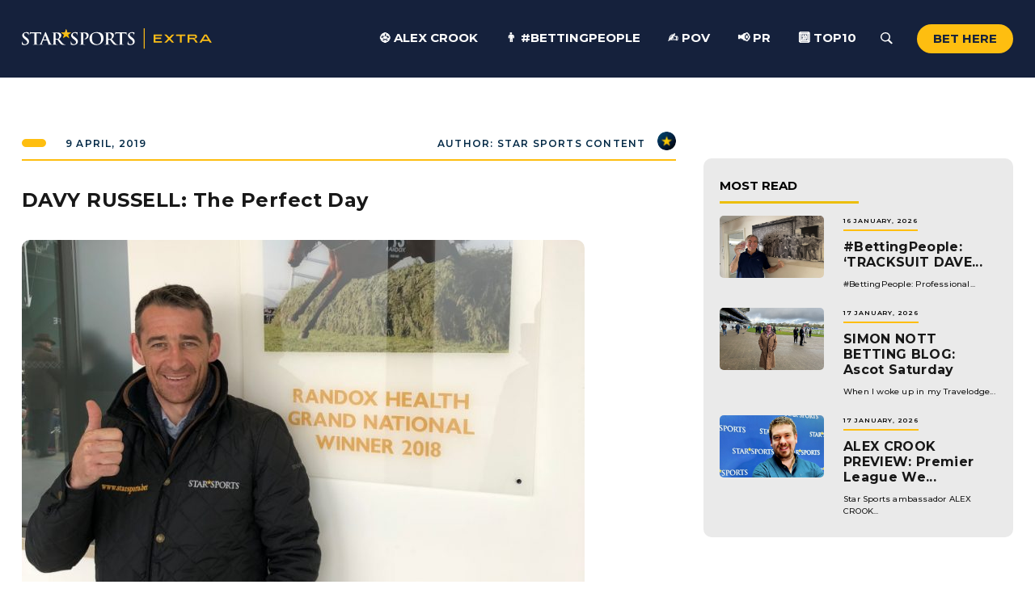

--- FILE ---
content_type: text/html; charset=UTF-8
request_url: https://www.starsportsbet.co.uk/davy-russell-the-perfect-day/
body_size: 15834
content:
<!doctype html>
<html lang="en-GB" prefix="og: http://ogp.me/ns# fb: http://ogp.me/ns/fb#">
<head>
	<meta charset="UTF-8">
	<meta name="viewport" content="width=device-width, initial-scale=1">
	<link rel="profile" href="https://gmpg.org/xfn/11">
    <link href="https://cdn.jsdelivr.net/npm/bootstrap@5.1.3/dist/css/bootstrap.min.css" rel="stylesheet" integrity="sha384-1BmE4kWBq78iYhFldvKuhfTAU6auU8tT94WrHftjDbrCEXSU1oBoqyl2QvZ6jIW3" crossorigin="anonymous">
    <link rel="stylesheet" type="text/css" href="//cdn.jsdelivr.net/npm/slick-carousel@1.8.1/slick/slick.css"/>	
    <link rel="preconnect" href="https://fonts.googleapis.com"> 
    <link rel="preconnect" href="https://fonts.gstatic.com" crossorigin> 
    <link href="https://fonts.googleapis.com/css2?family=Montserrat:wght@100;200;300;400;500;600;700;800;900&display=swap" rel="stylesheet">
    <script src="https://kit.fontawesome.com/ca5785949c.js" crossorigin="anonymous"></script>
    <link rel="apple-touch-icon-precomposed" sizes="57x57" href="https://www.starsportsbet.co.uk/wp-content/themes/star-sports/img/apple-touch-icon-57x57.png" />
    <link rel="apple-touch-icon-precomposed" sizes="114x114" href="https://www.starsportsbet.co.uk/wp-content/themes/star-sports/img/apple-touch-icon-114x114.png" />
    <link rel="apple-touch-icon-precomposed" sizes="72x72" href="https://www.starsportsbet.co.uk/wp-content/themes/star-sports/img/apple-touch-icon-72x72.png" />
    <link rel="apple-touch-icon-precomposed" sizes="144x144" href="https://www.starsportsbet.co.uk/wp-content/themes/star-sports/img/apple-touch-icon-144x144.png" />
    <link rel="apple-touch-icon-precomposed" sizes="60x60" href="https://www.starsportsbet.co.uk/wp-content/themes/star-sports/img/apple-touch-icon-60x60.png" />
    <link rel="apple-touch-icon-precomposed" sizes="120x120" href="https://www.starsportsbet.co.uk/wp-content/themes/star-sports/img/apple-touch-icon-120x120.png" />
    <link rel="apple-touch-icon-precomposed" sizes="76x76" href="https://www.starsportsbet.co.uk/wp-content/themes/star-sports/img/apple-touch-icon-76x76.png" />
    <link rel="apple-touch-icon-precomposed" sizes="152x152" href="https://www.starsportsbet.co.uk/wp-content/themes/star-sports/img/apple-touch-icon-152x152.png" />
    <link rel="icon" type="image/png" href="https://www.starsportsbet.co.uk/wp-content/themes/star-sports/img/favicon-196x196.png" sizes="196x196" />
    <link rel="icon" type="image/png" href="https://www.starsportsbet.co.uk/wp-content/themes/star-sports/img/favicon-96x96.png" sizes="96x96" />
    <link rel="icon" type="image/png" href="https://www.starsportsbet.co.uk/wp-content/themes/star-sports/img/favicon-32x32.png" sizes="32x32" />
    <link rel="icon" type="image/png" href="https://www.starsportsbet.co.uk/wp-content/themes/star-sports/img/favicon-16x16.png" sizes="16x16" />
    <link rel="icon" type="image/png" href="https://www.starsportsbet.co.uk/wp-content/themes/star-sports/img/favicon-128.png" sizes="128x128" />
    <meta name="application-name" content="&nbsp;"/>
    <meta name="msapplication-TileColor" content="#FFFFFF" />
    <meta name="msapplication-TileImage" content="https://www.starsportsbet.co.uk/wp-content/themes/star-sports/img/mstile-144x144.png" />
    <meta name="msapplication-square70x70logo" content="https://www.starsportsbet.co.uk/wp-content/themes/star-sports/img/mstile-70x70.png" />
    <meta name="msapplication-square150x150logo" content="https://www.starsportsbet.co.uk/wp-content/themes/star-sports/img/mstile-150x150.png" />
    <meta name="msapplication-wide310x150logo" content="https://www.starsportsbet.co.uk/wp-content/themes/star-sports/img/mstile-310x150.png" />
    <meta name="msapplication-square310x310logo" content="https://www.starsportsbet.co.uk/wp-content/themes/star-sports/img/mstile-310x310.png" />
<meta name="google-site-verification" content="Gq4RbKmTWjQQt36-0vxeA9LVmRZ-14t_4LxQVt9RbQ0" />
	<title>DAVY RUSSELL: The Perfect Day &#8211; Football &amp; Racing News &#8211; Star Sports</title>
<meta name='robots' content='max-image-preview:large' />
<link rel="alternate" type="application/rss+xml" title="Football &amp; Racing News - Star Sports &raquo; Feed" href="https://www.starsportsbet.co.uk/feed/" />
<link rel="alternate" type="application/rss+xml" title="Football &amp; Racing News - Star Sports &raquo; Comments Feed" href="https://www.starsportsbet.co.uk/comments/feed/" />
<link rel="alternate" type="application/rss+xml" title="Football &amp; Racing News - Star Sports &raquo; DAVY RUSSELL: The Perfect Day Comments Feed" href="https://www.starsportsbet.co.uk/davy-russell-the-perfect-day/feed/" />
<link rel="alternate" title="oEmbed (JSON)" type="application/json+oembed" href="https://www.starsportsbet.co.uk/wp-json/oembed/1.0/embed?url=https%3A%2F%2Fwww.starsportsbet.co.uk%2Fdavy-russell-the-perfect-day%2F" />
<link rel="alternate" title="oEmbed (XML)" type="text/xml+oembed" href="https://www.starsportsbet.co.uk/wp-json/oembed/1.0/embed?url=https%3A%2F%2Fwww.starsportsbet.co.uk%2Fdavy-russell-the-perfect-day%2F&#038;format=xml" />
<style id='wp-img-auto-sizes-contain-inline-css'>
img:is([sizes=auto i],[sizes^="auto," i]){contain-intrinsic-size:3000px 1500px}
/*# sourceURL=wp-img-auto-sizes-contain-inline-css */
</style>
<style id='wp-emoji-styles-inline-css'>

	img.wp-smiley, img.emoji {
		display: inline !important;
		border: none !important;
		box-shadow: none !important;
		height: 1em !important;
		width: 1em !important;
		margin: 0 0.07em !important;
		vertical-align: -0.1em !important;
		background: none !important;
		padding: 0 !important;
	}
/*# sourceURL=wp-emoji-styles-inline-css */
</style>
<link rel='stylesheet' id='mpp_gutenberg-css' href='https://www.starsportsbet.co.uk/wp-content/plugins/metronet-profile-picture/dist/blocks.style.build.css?ver=2.6.2' media='all' />
<link rel='stylesheet' id='wpcdt-public-css-css' href='https://www.starsportsbet.co.uk/wp-content/plugins/countdown-timer-ultimate-pro/assets/css/wpcdt-public.min.css?ver=2.2' media='all' />
<link rel='stylesheet' id='dashicons-css' href='https://www.starsportsbet.co.uk/wp-includes/css/dashicons.min.css?ver=6.9' media='all' />
<link rel='stylesheet' id='post-views-counter-frontend-css' href='https://www.starsportsbet.co.uk/wp-content/plugins/post-views-counter/css/frontend.min.css?ver=1.4.7' media='all' />
<link rel='stylesheet' id='wpsl-styles-css' href='https://www.starsportsbet.co.uk/wp-content/plugins/wp-store-locator/css/styles.min.css?ver=2.2.241' media='all' />
<link rel='stylesheet' id='wp-video-popup-css' href='https://www.starsportsbet.co.uk/wp-content/plugins/wp-video-popup-pro/inc/css/wp-video-popup.css?ver=2.9.2' media='all' />
<link rel='stylesheet' id='star-sports-style-css' href='https://www.starsportsbet.co.uk/wp-content/themes/star-sports/style.css?ver=1.0.0' media='all' />
<link rel='stylesheet' id='tablepress-default-css' href='https://www.starsportsbet.co.uk/wp-content/tablepress-combined.min.css?ver=35' media='all' />
<link rel='stylesheet' id='__EPYT__style-css' href='https://www.starsportsbet.co.uk/wp-content/plugins/youtube-embed-plus/styles/ytprefs.min.css?ver=14.2.1.2' media='all' />
<style id='__EPYT__style-inline-css'>

                .epyt-gallery-thumb {
                        width: 33.333%;
                }
                
/*# sourceURL=__EPYT__style-inline-css */
</style>
<!--n2css--><script src="https://www.starsportsbet.co.uk/wp-includes/js/jquery/jquery.min.js?ver=3.7.1" id="jquery-core-js"></script>
<script src="https://www.starsportsbet.co.uk/wp-includes/js/jquery/jquery-migrate.min.js?ver=3.4.1" id="jquery-migrate-js"></script>
<script id="__ytprefs__-js-extra">
var _EPYT_ = {"ajaxurl":"https://www.starsportsbet.co.uk/wp-admin/admin-ajax.php","security":"8a853832d8","gallery_scrolloffset":"20","eppathtoscripts":"https://www.starsportsbet.co.uk/wp-content/plugins/youtube-embed-plus/scripts/","eppath":"https://www.starsportsbet.co.uk/wp-content/plugins/youtube-embed-plus/","epresponsiveselector":"[\"iframe.__youtube_prefs_widget__\"]","epdovol":"1","version":"14.2.1.2","evselector":"iframe.__youtube_prefs__[src], iframe[src*=\"youtube.com/embed/\"], iframe[src*=\"youtube-nocookie.com/embed/\"]","ajax_compat":"","maxres_facade":"eager","ytapi_load":"light","pause_others":"","stopMobileBuffer":"1","facade_mode":"","not_live_on_channel":"","vi_active":"","vi_js_posttypes":[]};
//# sourceURL=__ytprefs__-js-extra
</script>
<script src="https://www.starsportsbet.co.uk/wp-content/plugins/youtube-embed-plus/scripts/ytprefs.min.js?ver=14.2.1.2" id="__ytprefs__-js"></script>
<link rel="https://api.w.org/" href="https://www.starsportsbet.co.uk/wp-json/" /><link rel="alternate" title="JSON" type="application/json" href="https://www.starsportsbet.co.uk/wp-json/wp/v2/posts/62792" /><link rel="EditURI" type="application/rsd+xml" title="RSD" href="https://www.starsportsbet.co.uk/xmlrpc.php?rsd" />
<meta name="generator" content="WordPress 6.9" />
<link rel="canonical" href="https://www.starsportsbet.co.uk/davy-russell-the-perfect-day/" />
<link rel='shortlink' href='https://www.starsportsbet.co.uk/?p=62792' />

		<!-- GA Google Analytics @ https://m0n.co/ga -->
		<script async src="https://www.googletagmanager.com/gtag/js?id=G-9X0CDVW0X9"></script>
		<script>
			window.dataLayer = window.dataLayer || [];
			function gtag(){dataLayer.push(arguments);}
			gtag('js', new Date());
			gtag('config', 'G-9X0CDVW0X9');
		</script>

			<script>
			( function() {
				window.onpageshow = function( event ) {
					// Defined window.wpforms means that a form exists on a page.
					// If so and back/forward button has been clicked,
					// force reload a page to prevent the submit button state stuck.
					if ( typeof window.wpforms !== 'undefined' && event.persisted ) {
						window.location.reload();
					}
				};
			}() );
		</script>
		<link rel="pingback" href="https://www.starsportsbet.co.uk/xmlrpc.php">	<!-- Fonts Plugin CSS - https://fontsplugin.com/ -->
	<style>
			</style>
	<!-- Fonts Plugin CSS -->
	
<!-- START - Open Graph and Twitter Card Tags 3.3.3 -->
 <!-- Facebook Open Graph -->
  <meta property="og:locale" content="en_GB"/>
  <meta property="og:site_name" content="Football &amp; Racing News - Star Sports"/>
  <meta property="og:title" content="DAVY RUSSELL: The Perfect Day"/>
  <meta property="og:url" content="https://www.starsportsbet.co.uk/davy-russell-the-perfect-day/"/>
  <meta property="og:type" content="article"/>
  <meta property="og:description" content="Star Sports brand ambassador DAVY RUSSELL has just touched down back in Ireland. It may take him longer than his flight to touch down though after an incredible day at Aintree - winning back to back Randox Health Grand Nationals on the legend that is Tiger Roll.

Late on Saturday evening - Davy reca"/>
  <meta property="og:image" content="https://www.starsportsbet.co.uk/wp-content/uploads/2022/03/davynational-696x465-2.jpg"/>
  <meta property="og:image:url" content="https://www.starsportsbet.co.uk/wp-content/uploads/2022/03/davynational-696x465-2.jpg"/>
  <meta property="og:image:secure_url" content="https://www.starsportsbet.co.uk/wp-content/uploads/2022/03/davynational-696x465-2.jpg"/>
  <meta property="article:published_time" content="2019-04-09T00:00:00+01:00"/>
  <meta property="article:modified_time" content="2022-03-09T12:07:22+00:00" />
  <meta property="og:updated_time" content="2022-03-09T12:07:22+00:00" />
  <meta property="article:section" content="Horse Racing"/>
  <meta property="article:publisher" content="https://www.facebook.com/starsportsbet?locale=en_GB"/>
 <!-- Google+ / Schema.org -->
 <!-- Twitter Cards -->
  <meta name="twitter:title" content="DAVY RUSSELL: The Perfect Day"/>
  <meta name="twitter:url" content="https://www.starsportsbet.co.uk/davy-russell-the-perfect-day/"/>
  <meta name="twitter:description" content="Star Sports brand ambassador DAVY RUSSELL has just touched down back in Ireland. It may take him longer than his flight to touch down though after an incredible day at Aintree - winning back to back Randox Health Grand Nationals on the legend that is Tiger Roll.

Late on Saturday evening - Davy reca"/>
  <meta name="twitter:image" content="https://www.starsportsbet.co.uk/wp-content/uploads/2022/03/davynational-696x465-2.jpg"/>
  <meta name="twitter:card" content="summary_large_image"/>
 <!-- SEO -->
 <!-- Misc. tags -->
 <!-- is_singular -->
<!-- END - Open Graph and Twitter Card Tags 3.3.3 -->
	
	

	
	<!-- Google tag (gtag.js) -->
<script async src="https://www.googletagmanager.com/gtag/js?id=G-9X0CDVW0X9"></script>
<script>
  window.dataLayer = window.dataLayer || [];
  function gtag(){dataLayer.push(arguments);}
  gtag('js', new Date());

  gtag('config', 'G-9X0CDVW0X9');
</script>
	
	
	
<style id='global-styles-inline-css'>
:root{--wp--preset--aspect-ratio--square: 1;--wp--preset--aspect-ratio--4-3: 4/3;--wp--preset--aspect-ratio--3-4: 3/4;--wp--preset--aspect-ratio--3-2: 3/2;--wp--preset--aspect-ratio--2-3: 2/3;--wp--preset--aspect-ratio--16-9: 16/9;--wp--preset--aspect-ratio--9-16: 9/16;--wp--preset--color--black: #000000;--wp--preset--color--cyan-bluish-gray: #abb8c3;--wp--preset--color--white: #ffffff;--wp--preset--color--pale-pink: #f78da7;--wp--preset--color--vivid-red: #cf2e2e;--wp--preset--color--luminous-vivid-orange: #ff6900;--wp--preset--color--luminous-vivid-amber: #fcb900;--wp--preset--color--light-green-cyan: #7bdcb5;--wp--preset--color--vivid-green-cyan: #00d084;--wp--preset--color--pale-cyan-blue: #8ed1fc;--wp--preset--color--vivid-cyan-blue: #0693e3;--wp--preset--color--vivid-purple: #9b51e0;--wp--preset--gradient--vivid-cyan-blue-to-vivid-purple: linear-gradient(135deg,rgb(6,147,227) 0%,rgb(155,81,224) 100%);--wp--preset--gradient--light-green-cyan-to-vivid-green-cyan: linear-gradient(135deg,rgb(122,220,180) 0%,rgb(0,208,130) 100%);--wp--preset--gradient--luminous-vivid-amber-to-luminous-vivid-orange: linear-gradient(135deg,rgb(252,185,0) 0%,rgb(255,105,0) 100%);--wp--preset--gradient--luminous-vivid-orange-to-vivid-red: linear-gradient(135deg,rgb(255,105,0) 0%,rgb(207,46,46) 100%);--wp--preset--gradient--very-light-gray-to-cyan-bluish-gray: linear-gradient(135deg,rgb(238,238,238) 0%,rgb(169,184,195) 100%);--wp--preset--gradient--cool-to-warm-spectrum: linear-gradient(135deg,rgb(74,234,220) 0%,rgb(151,120,209) 20%,rgb(207,42,186) 40%,rgb(238,44,130) 60%,rgb(251,105,98) 80%,rgb(254,248,76) 100%);--wp--preset--gradient--blush-light-purple: linear-gradient(135deg,rgb(255,206,236) 0%,rgb(152,150,240) 100%);--wp--preset--gradient--blush-bordeaux: linear-gradient(135deg,rgb(254,205,165) 0%,rgb(254,45,45) 50%,rgb(107,0,62) 100%);--wp--preset--gradient--luminous-dusk: linear-gradient(135deg,rgb(255,203,112) 0%,rgb(199,81,192) 50%,rgb(65,88,208) 100%);--wp--preset--gradient--pale-ocean: linear-gradient(135deg,rgb(255,245,203) 0%,rgb(182,227,212) 50%,rgb(51,167,181) 100%);--wp--preset--gradient--electric-grass: linear-gradient(135deg,rgb(202,248,128) 0%,rgb(113,206,126) 100%);--wp--preset--gradient--midnight: linear-gradient(135deg,rgb(2,3,129) 0%,rgb(40,116,252) 100%);--wp--preset--font-size--small: 13px;--wp--preset--font-size--medium: 20px;--wp--preset--font-size--large: 36px;--wp--preset--font-size--x-large: 42px;--wp--preset--spacing--20: 0.44rem;--wp--preset--spacing--30: 0.67rem;--wp--preset--spacing--40: 1rem;--wp--preset--spacing--50: 1.5rem;--wp--preset--spacing--60: 2.25rem;--wp--preset--spacing--70: 3.38rem;--wp--preset--spacing--80: 5.06rem;--wp--preset--shadow--natural: 6px 6px 9px rgba(0, 0, 0, 0.2);--wp--preset--shadow--deep: 12px 12px 50px rgba(0, 0, 0, 0.4);--wp--preset--shadow--sharp: 6px 6px 0px rgba(0, 0, 0, 0.2);--wp--preset--shadow--outlined: 6px 6px 0px -3px rgb(255, 255, 255), 6px 6px rgb(0, 0, 0);--wp--preset--shadow--crisp: 6px 6px 0px rgb(0, 0, 0);}:where(.is-layout-flex){gap: 0.5em;}:where(.is-layout-grid){gap: 0.5em;}body .is-layout-flex{display: flex;}.is-layout-flex{flex-wrap: wrap;align-items: center;}.is-layout-flex > :is(*, div){margin: 0;}body .is-layout-grid{display: grid;}.is-layout-grid > :is(*, div){margin: 0;}:where(.wp-block-columns.is-layout-flex){gap: 2em;}:where(.wp-block-columns.is-layout-grid){gap: 2em;}:where(.wp-block-post-template.is-layout-flex){gap: 1.25em;}:where(.wp-block-post-template.is-layout-grid){gap: 1.25em;}.has-black-color{color: var(--wp--preset--color--black) !important;}.has-cyan-bluish-gray-color{color: var(--wp--preset--color--cyan-bluish-gray) !important;}.has-white-color{color: var(--wp--preset--color--white) !important;}.has-pale-pink-color{color: var(--wp--preset--color--pale-pink) !important;}.has-vivid-red-color{color: var(--wp--preset--color--vivid-red) !important;}.has-luminous-vivid-orange-color{color: var(--wp--preset--color--luminous-vivid-orange) !important;}.has-luminous-vivid-amber-color{color: var(--wp--preset--color--luminous-vivid-amber) !important;}.has-light-green-cyan-color{color: var(--wp--preset--color--light-green-cyan) !important;}.has-vivid-green-cyan-color{color: var(--wp--preset--color--vivid-green-cyan) !important;}.has-pale-cyan-blue-color{color: var(--wp--preset--color--pale-cyan-blue) !important;}.has-vivid-cyan-blue-color{color: var(--wp--preset--color--vivid-cyan-blue) !important;}.has-vivid-purple-color{color: var(--wp--preset--color--vivid-purple) !important;}.has-black-background-color{background-color: var(--wp--preset--color--black) !important;}.has-cyan-bluish-gray-background-color{background-color: var(--wp--preset--color--cyan-bluish-gray) !important;}.has-white-background-color{background-color: var(--wp--preset--color--white) !important;}.has-pale-pink-background-color{background-color: var(--wp--preset--color--pale-pink) !important;}.has-vivid-red-background-color{background-color: var(--wp--preset--color--vivid-red) !important;}.has-luminous-vivid-orange-background-color{background-color: var(--wp--preset--color--luminous-vivid-orange) !important;}.has-luminous-vivid-amber-background-color{background-color: var(--wp--preset--color--luminous-vivid-amber) !important;}.has-light-green-cyan-background-color{background-color: var(--wp--preset--color--light-green-cyan) !important;}.has-vivid-green-cyan-background-color{background-color: var(--wp--preset--color--vivid-green-cyan) !important;}.has-pale-cyan-blue-background-color{background-color: var(--wp--preset--color--pale-cyan-blue) !important;}.has-vivid-cyan-blue-background-color{background-color: var(--wp--preset--color--vivid-cyan-blue) !important;}.has-vivid-purple-background-color{background-color: var(--wp--preset--color--vivid-purple) !important;}.has-black-border-color{border-color: var(--wp--preset--color--black) !important;}.has-cyan-bluish-gray-border-color{border-color: var(--wp--preset--color--cyan-bluish-gray) !important;}.has-white-border-color{border-color: var(--wp--preset--color--white) !important;}.has-pale-pink-border-color{border-color: var(--wp--preset--color--pale-pink) !important;}.has-vivid-red-border-color{border-color: var(--wp--preset--color--vivid-red) !important;}.has-luminous-vivid-orange-border-color{border-color: var(--wp--preset--color--luminous-vivid-orange) !important;}.has-luminous-vivid-amber-border-color{border-color: var(--wp--preset--color--luminous-vivid-amber) !important;}.has-light-green-cyan-border-color{border-color: var(--wp--preset--color--light-green-cyan) !important;}.has-vivid-green-cyan-border-color{border-color: var(--wp--preset--color--vivid-green-cyan) !important;}.has-pale-cyan-blue-border-color{border-color: var(--wp--preset--color--pale-cyan-blue) !important;}.has-vivid-cyan-blue-border-color{border-color: var(--wp--preset--color--vivid-cyan-blue) !important;}.has-vivid-purple-border-color{border-color: var(--wp--preset--color--vivid-purple) !important;}.has-vivid-cyan-blue-to-vivid-purple-gradient-background{background: var(--wp--preset--gradient--vivid-cyan-blue-to-vivid-purple) !important;}.has-light-green-cyan-to-vivid-green-cyan-gradient-background{background: var(--wp--preset--gradient--light-green-cyan-to-vivid-green-cyan) !important;}.has-luminous-vivid-amber-to-luminous-vivid-orange-gradient-background{background: var(--wp--preset--gradient--luminous-vivid-amber-to-luminous-vivid-orange) !important;}.has-luminous-vivid-orange-to-vivid-red-gradient-background{background: var(--wp--preset--gradient--luminous-vivid-orange-to-vivid-red) !important;}.has-very-light-gray-to-cyan-bluish-gray-gradient-background{background: var(--wp--preset--gradient--very-light-gray-to-cyan-bluish-gray) !important;}.has-cool-to-warm-spectrum-gradient-background{background: var(--wp--preset--gradient--cool-to-warm-spectrum) !important;}.has-blush-light-purple-gradient-background{background: var(--wp--preset--gradient--blush-light-purple) !important;}.has-blush-bordeaux-gradient-background{background: var(--wp--preset--gradient--blush-bordeaux) !important;}.has-luminous-dusk-gradient-background{background: var(--wp--preset--gradient--luminous-dusk) !important;}.has-pale-ocean-gradient-background{background: var(--wp--preset--gradient--pale-ocean) !important;}.has-electric-grass-gradient-background{background: var(--wp--preset--gradient--electric-grass) !important;}.has-midnight-gradient-background{background: var(--wp--preset--gradient--midnight) !important;}.has-small-font-size{font-size: var(--wp--preset--font-size--small) !important;}.has-medium-font-size{font-size: var(--wp--preset--font-size--medium) !important;}.has-large-font-size{font-size: var(--wp--preset--font-size--large) !important;}.has-x-large-font-size{font-size: var(--wp--preset--font-size--x-large) !important;}
/*# sourceURL=global-styles-inline-css */
</style>
</head>

<body class="wp-singular post-template-default single single-post postid-62792 single-format-standard wp-theme-star-sports">
<style class="wpcode-css-snippet">@font-face {
    font-family: 'Coluna';
    src:   
			url('https://www.starsportsbet.co.uk/wp-content/themes/star-sports/fonts/Coluna_Rounded.otf') format('otf'),
            url('https://www.starsportsbet.co.uk/wp-content/themes/star-sports/fonts/coluna_rounded-webfont.woff') format('woff'),
            url('https://www.starsportsbet.co.uk/wp-content/themes/star-sports/fonts/coluna_rounded-webfont.woff2') format('woff2');
    font-weight: normal;
    font-style: normal;
}

@font-face {
    font-family: 'Montserrat-sb';
    src:    url('https://www.starsportsbet.co.uk/wp-content/themes/star-sports/fonts/montserrat-semibold-webfont.ttf') format('ttf'),
            url('https://www.starsportsbet.co.uk/wp-content/themes/star-sports/fonts/montserrat-semibold-webfont.woff') format('woff'),
            url('https://www.starsportsbet.co.uk/wp-content/themes/star-sports/fonts/montserrat-semibold-webfont.woff2') format('woff2');
    font-weight: normal;
    font-style: normal;
}

  .download{
    padding: 30px 0 0 0;
    background-image: url(../img/Star-bg.png);
    background-position: 25% 50%;
    background-size: cover;
    background-repeat: no-repeat;
    font-family: 'Coluna';
}

.wrap{
    width: 100%;
    display: flex;
    flex-direction: column;
    justify-content: flex-end;
}

.info{
    color: white;
}

.info h1{
    text-align: center;
    font-size: 56px;
    line-height: 48px;
}

.info span{
    color: #FEBE10;
}

.info h3{
    font-family: 'Montserrat-SB';
    margin: auto;
    text-align: center;
    width: 70%;
    font-size: 16px;
    line-height: 19px;
    padding: 12px 0 25px 0;
}

.appstore{
    display: flex;
    flex-direction: column;
    justify-content: center;
    align-items: center;
}

.appstore a{
    cursor: pointer;
}

.appstore .google{
    width: 130px;
    padding-bottom: 15px;
}

.appstore .apple{
    width: 130px;
    padding-bottom: 10px;
}

.phone{
    display: flex;
    flex-direction: column;
    justify-content: flex-end;
}

.phone img{
    max-width: 90%;
    margin: auto;
}

@media only screen and (min-width: 768px) {
    .download{
        padding: 50px 0 0 0;
        background-image: url(../img/Star-bg.png);
        background-position: 25% 50%;
        background-size: cover;
        background-repeat: no-repeat;
        font-family: 'Coluna';
    }
    
    .wrap{
        width: 100%;
        display: flex;
        flex-direction: column;
        justify-content: flex-end;
    }
    
    .info h1{
        text-align: center;
        font-size: 100px;
        line-height: 90px;
    }
    
    .info h3{
        font-family: 'Montserrat-SB';
        margin: auto;
        text-align: center;
        width: 350px;
        font-size: 22px;
        line-height: 28px;
        padding: 12px 0 25px 0;
    }
    
    .appstore{
        display: flex;
        flex-direction: row;
        align-items: center;
        justify-content: center;
        gap: 1rem;
    }
    
    .appstore .google{
        width: 166px;
        padding-bottom: 5px;
    }
    
    .appstore .apple{
        width: 150px;
        padding-bottom: 5px;
    }
    
    .phone{
        display: flex;
        flex-direction: column;
        justify-content: flex-end;
    }
    
    .phone img{
        max-width: 90%;
        margin: auto;
    }
}
@media only screen and (min-width: 1024px) {
    .download{
        padding: 50px 0 0 0;
        background-image: url(../img/Star-bg.png);
        background-position: 25% 50%;
        background-size: cover;
        background-repeat: no-repeat;
        font-family: 'Coluna';
    }
    
    .wrap{
        width: 100%;
        display: flex;
        flex-direction: row;
        align-items: center;
		justify-content: space-between;
    }
    
    .info h1{
        text-align: left;
        font-size: 90px;
        line-height: 75px;
    }
    
    .info h3{
        font-family: 'Montserrat-SB';
        margin: 0;
        text-align: left;
        width: 90%;
        font-size: 18px;
        line-height: 22px;
        padding: 5px 0 20px 0;
    }
    
    .appstore{
        display: flex;
        flex-direction: row;
        align-items: center;
        justify-content: flex-start;
        gap: 1rem;
    }
    
    .appstore .google{
        width: 166px;
        padding-bottom: 25px;
    }
    
    .appstore .apple{
        width: 150px;
        padding-bottom: 25px;
    }
    
    .phone{
        display: flex;
        flex-direction: column;
        justify-content: flex-end;
    }
    
    .phone img{
        max-width: none;
        width: 380px;
        margin: auto;
        padding-left: 20px;
    }
}

@media only screen and (min-width: 1336px) {
    .download{
        padding: 50px 0 0 0;
        background-image: url(../img/Star-bg.png);
        background-position: 25% 50%;
        background-size: cover;
        background-repeat: no-repeat;
        font-family: 'Coluna';
    }
    
    .wrap{
        width: 100%;
        display: flex;
        flex-direction: row;
        align-items: center;
		justify-content: space-between;
    }
    
    .info h1{
        text-align: left;
        font-size: 120px;
        line-height: 105px;
    }
    
    .info h3{
        font-family: 'Montserrat-SB';
        margin: 0;
        text-align: left;
        width: 90%;
        font-size: 22px;
        line-height: 28px;
        padding: 12px 0 30px 0;
    }
    
    .appstore{
        display: flex;
        flex-direction: row;
        align-items: center;
        justify-content: flex-start;
        gap: 1rem;
    }
    
    .appstore .google{
        width: 166px;
        padding-bottom: 15px;
    }
    
    .appstore .apple{
        width: 150px;
        padding-bottom: 15px;
    }
    
    .phone{
        display: flex;
        flex-direction: column;
        justify-content: flex-end;
    }
    
    .phone img{
        max-width: none;
        width: 420px;
        margin: auto;
        padding-left: 20px;
    }
}

@media only screen and (min-width: 1920px) {
    .download{
        padding: 50px 0 0 0;
        background-image: url(../img/Star-bg.png);
        background-position: 25% 50%;
        background-size: cover;
        background-repeat: no-repeat;
        font-family: 'Coluna';
    }
    
    .wrap{
        width: 100%;
        display: flex;
        flex-direction: row;
        align-items: center;

    }
    
    .info h1{
        width: auto;
        text-align: left;
        font-size: 130px;
        line-height: 115px;
    }
    
    .info h3{
        font-family: 'Montserrat-SB';
        margin: 0;
        text-align: left;
        width: 80%;
        font-size: 20px;
        line-height: 22px;
        padding: 12px 0 30px 0;
    }
    
    .appstore{
        display: flex;
        flex-direction: row;
        align-items: center;
        justify-content: flex-start;
        gap: 1rem;
    }
    
    .appstore .google{
        width: 200px;
        padding-bottom: 15px;
    }
    
    .appstore .apple{
        width: 180px;
        padding-bottom: 15px;
    }
    
    .phone{
        display: flex;
        flex-direction: column;
        justify-content: flex-end;
    }
    
    .phone img{
        max-width: none;
        width: 500px;
        margin: auto;
        padding-left: 30px;
    }
}


.link-container:hover{
	cursor: pointer !important;
}
</style><nav id="menu" style="display: none">
    <form role="search" method="get" id="searchform" class="searchform" action="https://www.starsportsbet.co.uk">
        <input type="text"  name="s" id="s" placeholder="Search...">
        <button><img src="https://www.starsportsbet.co.uk/wp-content/themes/star-sports/img/search.svg" alt="Search" /></button>
    </form>
    <div class="custom-menu-class"><ul id="menu-header" class="menu"><li id="menu-item-147854" class="menu-item menu-item-type-taxonomy menu-item-object-category menu-item-147854"><a href="https://www.starsportsbet.co.uk/category/football/alex-crook/">⚽ Alex Crook</a></li>
<li id="menu-item-156126" class="menu-item menu-item-type-post_type menu-item-object-page menu-item-156126"><a href="https://www.starsportsbet.co.uk/betting-people/">👨 #BettingPeople</a></li>
<li id="menu-item-155013" class="menu-item menu-item-type-taxonomy menu-item-object-category menu-item-155013"><a href="https://www.starsportsbet.co.uk/category/pov/">✍️ POV</a></li>
<li id="menu-item-147856" class="menu-item menu-item-type-taxonomy menu-item-object-category menu-item-147856"><a href="https://www.starsportsbet.co.uk/category/pr/">📢 PR</a></li>
<li id="menu-item-147857" class="menu-item menu-item-type-taxonomy menu-item-object-category menu-item-147857"><a href="https://www.starsportsbet.co.uk/category/top10/">🔟 Top10</a></li>
</ul></div>    <div class="second-menu">
                                            </div>
    <div class="slideout-footer">
         <a href="mailto:cs@starsportsbet.co.uk" class="contact">Contact Us</a>         <a href="https://twitter.com/starsports_bet" class="social" target="_blank"><i class="fab fa-twitter"></i></a>         <p>Star Sports (licence number 009177) is licensed and regulated by the Gambling Commission.</p>    </div>
</nav>
<main id="panel" data-slideout-ignore>    
<div class="container-fluid" id="header">
    <div class="container">
        <div class="row align-items-center">
            <div class="col-lg-3 col-6" id="header-logo">
                <a href="https://www.starsportsbet.co.uk"><img src="https://www.starsportsbet.co.uk/wp-content/uploads/2022/01/StarSportsExtra_Logo-1.svg" class="logo" alt="Star Sports" /></a>            </div>
            <div class="col-lg-9 col-6" id="nav">
                <img src="https://www.starsportsbet.co.uk/wp-content/themes/star-sports/img/toggle.svg" class="toggle toggle-button" />
                <a href="https://www.starsports.bet/?btag=a_143b_228c_" class="yellow" target="_blank">Bet Here</a>                <a href="#" class="search"><img src="https://www.starsportsbet.co.uk/wp-content/themes/star-sports/img/search.svg" alt="Search" /></a>
                <div class="custom-menu-class"><ul id="menu-header-1" class="menu"><li class="menu-item menu-item-type-taxonomy menu-item-object-category menu-item-147854"><a href="https://www.starsportsbet.co.uk/category/football/alex-crook/">⚽ Alex Crook</a></li>
<li class="menu-item menu-item-type-post_type menu-item-object-page menu-item-156126"><a href="https://www.starsportsbet.co.uk/betting-people/">👨 #BettingPeople</a></li>
<li class="menu-item menu-item-type-taxonomy menu-item-object-category menu-item-155013"><a href="https://www.starsportsbet.co.uk/category/pov/">✍️ POV</a></li>
<li class="menu-item menu-item-type-taxonomy menu-item-object-category menu-item-147856"><a href="https://www.starsportsbet.co.uk/category/pr/">📢 PR</a></li>
<li class="menu-item menu-item-type-taxonomy menu-item-object-category menu-item-147857"><a href="https://www.starsportsbet.co.uk/category/top10/">🔟 Top10</a></li>
</ul></div>            </div>
        </div>
    </div>  
    <div id="header-search">
        <div class="container">
            <div class="row align-items-center">
                <div class="col-lg-3 col-7">
                    <a href="https://www.starsportsbet.co.uk"><img src="https://www.starsportsbet.co.uk/wp-content/uploads/2022/01/StarSportsExtra_Logo-1.svg" class="logo" alt="Star Sports" /></a>                </div>
                <div class="col-lg-9 col-5" id="nav">
                    <a href="https://www.starsports.bet/?btag=a_143b_228c_" class="yellow" target="_blank">Bet Here</a>                    <i class="fal fa-times close"></i>
                    <form role="search" method="get" id="searchform" class="searchform" action="https://www.starsportsbet.co.uk">
                        <input type="text"  name="s" id="s" placeholder="Search...">
                        <button><img src="https://www.starsportsbet.co.uk/wp-content/themes/star-sports/img/search.svg" alt="Search" /></button>
                    </form>
                </div>
        </div>
        </div>    
    </div>
</div>  
<div class="container-fluid" id="top-add">
    <div class="container">
        <div class="row">
            <div class="col">
                <div id="featured-ad">
                                    </div>
            </div>
        </div>
    </div>
</div>

<style>
.odds_button {
	width:auto !important;
	font-size:14px !important;
}
</style>

<div class="container-fluid" id="single-post">
    <div class="container">
        <div class="row">
            <div class="col-lg-8">
                <div class="meta single-meta">
                    <span class="cat">
                                            </span>
                    <h4 class="single-date"><time>9 April, 2019</time></h4>
                    <div class="author-container">
                        <div class="author-image"><img width="32" height="32" src="https://www.starsportsbet.co.uk/wp-content/uploads/2022/04/Logo2-48x48.jpg" class="avatar avatar-32 photo" alt="" decoding="async" srcset="https://www.starsportsbet.co.uk/wp-content/uploads/2022/04/Logo2-48x48.jpg 48w, https://www.starsportsbet.co.uk/wp-content/uploads/2022/04/Logo2-300x300.jpg 300w, https://www.starsportsbet.co.uk/wp-content/uploads/2022/04/Logo2-150x150.jpg 150w, https://www.starsportsbet.co.uk/wp-content/uploads/2022/04/Logo2-24x24.jpg 24w, https://www.starsportsbet.co.uk/wp-content/uploads/2022/04/Logo2-96x96.jpg 96w, https://www.starsportsbet.co.uk/wp-content/uploads/2022/04/Logo2.jpg 400w" sizes="(max-width: 32px) 100vw, 32px" /></div>
                        <h5><span>AUTHOR:</span> Star Sports Content</h5>
                    </div>    
                </div>
                <h1>DAVY RUSSELL: The Perfect Day</h1>
				
								                
				                <img width="696" height="465" src="https://www.starsportsbet.co.uk/wp-content/uploads/2022/03/davynational-696x465-2.jpg" class="attachment-post-thumbnail size-post-thumbnail wp-post-image" alt="" decoding="async" fetchpriority="high" srcset="https://www.starsportsbet.co.uk/wp-content/uploads/2022/03/davynational-696x465-2.jpg 696w, https://www.starsportsbet.co.uk/wp-content/uploads/2022/03/davynational-696x465-2-300x200.jpg 300w" sizes="(max-width: 696px) 100vw, 696px" />								
                <p><strong>Star Sports brand ambassador DAVY RUSSELL</strong> has just touched down back in Ireland. It may take him longer than his flight to touch down though after an incredible day at Aintree &#8211; winning back to back Randox Health Grand Nationals on the legend that is Tiger Roll.</p>
<p>Late on Saturday evening &#8211; Davy recalls a day he&#8217;ll never forget.</p>
<hr />
<p><strong>It’s been an extraordinary day.</strong></p>
<p>I cannot quite believe it has happened. Tiger Roll is some horse. It hasn’t quite sunk in yet what he has achieved. To win one Grand National was special. To win another one on the same horse is beyond my wildest dreams. People are now starting to mention him in the same breath as Red Rum and that’s just frightening. He’s just a remarkable little horse who keeps re-writing the record books. Let’s just live in the present and enjoy the moment. There is going to be one hell of a party in Summerhill.</p>
<p>At home here in Ireland I cannot tell you how many people this will touch and what it will have done in the communities. The taxi drivers, bakers, grocers and all sorts will be raising a glass to Tiger Roll tonight and that’s the beauty of it all. I know Star Sports and other bookies will have taken a hit, but I cannot say I’m sorry and I cannot wipe the smile off my face.</p>
<p>As for the race itself, If I’m honest I thought the blinkers had lit him up too much in the early stages, but he just has so much stamina and just keeps running and running and running… there is the touch of Forest Gump about him! He is also so clever at his fences and every time he got in too close to one, he was perfect at the next. I said it immediately after the race, but the Cross Country Chases at Cheltenham have taught him to be more nimble on his feet.</p>
<p>As for that feeling we got when we crossed the line… I will never forget that. I love Liverpool and I hope they realise what they have. They have the most spectacular sporting event that touches every corner of the world. And, I mean the world.</p>
<p>I am just so happy to have been involved in it and am so very grateful to Michael, Anita and Eddie (O’Leary) for allowing to ride a horse like him. As for Gordon (Elliott), the man is a genius. What a training performance.</p>
<p>In my blog earlier in the week, I mentioned that after my wife Edelle travelled over to Cheltenham for Gold Cup Day, we decided not to make that mistake again!</p>
<p>She’s at home with my kids and I cannot wait to see them all. It won’t be until after Fairyhouse tomorrow now, but I’m so excited. My son Finn is only three and has watched two Grand Nationals now… he thinks it’s easy and Tiger Roll just wins every time!</p>
<p>I did manage to speak to my daughter Jaimee on the phone though and that was special. All of them are a huge part of my life. They may not have been with me physically today, but were with me every step of the way.</p>
<p>Thanks for all the support and messages of congratulation.</p>
<p><strong>DAVY</strong></p>
<h2><strong>THE FLIGHT HOME</strong></h2>
<blockquote class="twitter-tweet" data-lang="en">
<p dir="ltr" lang="en">Brilliant! Two free drinks each for <a href="https://twitter.com/Ryanair?ref_src=twsrc%5Etfw">@Ryanair</a> passengers this year!</p>
<p>&#x1f3a5; <a href="https://twitter.com/BetfairBarry?ref_src=twsrc%5Etfw">@BetfairBarry</a></p>
<p><a href="https://t.co/kZBplWVK9z">pic.twitter.com/kZBplWVK9z</a></p>
<p>— At The Races (@AtTheRaces) <a href="https://twitter.com/AtTheRaces/status/1114633937790361601?ref_src=twsrc%5Etfw">April 6, 2019</a></p></blockquote>
<p><script async src="https://platform.twitter.com/widgets.js" charset="utf-8"></script></p>
<p><img loading="lazy" decoding="async" class="alignnone size-full wp-image-35027" src="https://dev.starsportsbet.co.uk/wp-content/uploads/2022/03/a2.jpg" alt="" width="800" height="526" /></p>
<p><img loading="lazy" decoding="async" class="alignnone size-full wp-image-35028" src="https://dev.starsportsbet.co.uk/wp-content/uploads/2022/03/a1.jpg" alt="" width="800" height="552" /></p>
<p><img loading="lazy" decoding="async" class="alignnone size-full wp-image-35026" src="https://dev.starsportsbet.co.uk/wp-content/uploads/2022/03/ain-PA-42185690-1.jpg" alt="" width="800" height="529" /></p>
<hr />
<p><span style="color: #000080;"><em><strong>If you have a question for Davy drop us a line at <a href="mailto:content@starsportsbet.co.uk">content@starsportsbet.co.uk</a> and we’ll try and include in the next blog…</strong></em></span></p>
<hr />
<p><a href="http://www.starsports.bet" target="_blank" rel="noopener"><img loading="lazy" decoding="async" class="alignnone size-full wp-image-28165" src="https://dev.starsportsbet.co.uk/wp-content/uploads/2022/02/starsports_starsportsbet_website_800x200-1.jpg" alt="" width="800" height="200" /></a></p>
<hr />
                
                                
                
                
                                
                                
                <div id="share">
                    SHARE VIA
                    <a title="Click to share this post on Twitter" href="http://twitter.com/intent/tweet?text=Currently reading DAVY RUSSELL: The Perfect Day&amp;url=https://www.starsportsbet.co.uk/davy-russell-the-perfect-day/" target="_blank"><i class="fab fa-twitter"></i></a>
                    <a title="Click to share this post on Facebook" href="https://www.facebook.com/sharer/sharer.php?u=https://www.starsportsbet.co.uk/davy-russell-the-perfect-day/" target="_blank"><i class="fab fa-facebook-square"></i></a>
                    <a title="Click to share this post on WhatsApp" href="whatsapp://send?text=https://www.starsportsbet.co.uk/davy-russell-the-perfect-day/&t=' + encodeURIComponent(document.URL)); return false;" data-action="share/whatsapp/share"><i class="fab fa-whatsapp"></i></a>
                    <a title="Click to share this post via Email" href="mailto:?subject=I am currently reading this on Star Sports&amp;body=Check out this story I'm reading on Star Sports https://www.starsportsbet.co.uk/davy-russell-the-perfect-day/."><i class="fas fa-envelope"></i></a>
                </div>
                
				                <style type="text/css">.alm-btn-wrap{display:block;margin:0 0 25px;padding:10px 0 0;position:relative;text-align:center}.alm-btn-wrap:after{clear:both;content:"";display:table;height:0}.alm-btn-wrap .alm-load-more-btn{appearance:none;background:#ed7070;border:none;border-radius:4px;box-shadow:0 1px 1px rgba(0,0,0,.04);color:#fff;cursor:pointer;display:inline-block;font-size:15px;font-weight:500;height:43px;line-height:1;margin:0;padding:0 20px;position:relative;text-align:center;text-decoration:none;transition:all .3s ease;user-select:none;width:auto}.alm-btn-wrap .alm-load-more-btn.loading,.alm-btn-wrap .alm-load-more-btn:hover{background-color:#e06161;box-shadow:0 1px 3px rgba(0,0,0,.09);color:#fff;text-decoration:none}.alm-btn-wrap .alm-load-more-btn:active{box-shadow:none;text-decoration:none}.alm-btn-wrap .alm-load-more-btn.loading{cursor:wait;outline:none;padding-left:44px;pointer-events:none}.alm-btn-wrap .alm-load-more-btn.done,.alm-btn-wrap .alm-load-more-btn:disabled{background-color:#ed7070;box-shadow:none!important;opacity:.15;outline:none!important;pointer-events:none}.alm-btn-wrap .alm-load-more-btn.done:before,.alm-btn-wrap .alm-load-more-btn:before,.alm-btn-wrap .alm-load-more-btn:disabled:before{background:none;width:0}.alm-btn-wrap .alm-load-more-btn.loading:before{background:#fff url(https://www.starsportsbet.co.uk/wp-content/plugins/ajax-load-more/build/frontend/img/ajax-loader.gif) no-repeat 50%;border-radius:3px;content:"";display:inline-block;height:31px;left:0;margin:6px;overflow:hidden;position:absolute;top:0;transition:width .5s ease-in-out;width:30px;z-index:0}.alm-btn-wrap .alm-elementor-link{display:block;font-size:13px;margin:0 0 15px}@media screen and (min-width:768px){.alm-btn-wrap .alm-elementor-link{left:0;margin:0;position:absolute;top:50%;transform:translateY(-50%)}}.ajax-load-more-wrap.white .alm-load-more-btn{background-color:#fff;border:1px solid #e0e0e0;color:#787878;outline:none;overflow:hidden;transition:none}.ajax-load-more-wrap.white .alm-load-more-btn.loading,.ajax-load-more-wrap.white .alm-load-more-btn:focus,.ajax-load-more-wrap.white .alm-load-more-btn:hover{background-color:#fff;border-color:#aaa;color:#333}.ajax-load-more-wrap.white .alm-load-more-btn.done{background-color:#fff;border-color:#ccc;color:#444}.ajax-load-more-wrap.white .alm-load-more-btn.loading{background-color:rgba(0,0,0,0);border-color:rgba(0,0,0,0)!important;box-shadow:none!important;color:hsla(0,0%,100%,0)!important;outline:none!important;padding-left:20px}.ajax-load-more-wrap.white .alm-load-more-btn.loading:before{background-color:rgba(0,0,0,0);background-image:url(https://www.starsportsbet.co.uk/wp-content/plugins/ajax-load-more/build/frontend/img/ajax-loader-lg.gif);background-position:50%;background-size:25px 25px;height:100%;left:0;margin:0;top:0;width:100%}.ajax-load-more-wrap.light-grey .alm-load-more-btn{background-color:#efefef;border:1px solid #e0e0e0;color:#787878;outline:none;overflow:hidden;transition:all 75ms ease}.ajax-load-more-wrap.light-grey .alm-load-more-btn.done,.ajax-load-more-wrap.light-grey .alm-load-more-btn.loading,.ajax-load-more-wrap.light-grey .alm-load-more-btn:focus,.ajax-load-more-wrap.light-grey .alm-load-more-btn:hover{background-color:#f1f1f1;border-color:#aaa;color:#222}.ajax-load-more-wrap.light-grey .alm-load-more-btn.loading{background-color:rgba(0,0,0,0);border-color:rgba(0,0,0,0)!important;box-shadow:none!important;color:hsla(0,0%,100%,0)!important;outline:none!important;padding-left:20px}.ajax-load-more-wrap.light-grey .alm-load-more-btn.loading:before{background-color:rgba(0,0,0,0);background-image:url(https://www.starsportsbet.co.uk/wp-content/plugins/ajax-load-more/build/frontend/img/ajax-loader-lg.gif);background-position:50%;background-size:25px 25px;height:100%;left:0;margin:0;top:0;width:100%}.ajax-load-more-wrap.blue .alm-load-more-btn{background-color:#1b91ca}.ajax-load-more-wrap.blue .alm-load-more-btn.done,.ajax-load-more-wrap.blue .alm-load-more-btn.loading,.ajax-load-more-wrap.blue .alm-load-more-btn:hover{background-color:#1b84b7}.ajax-load-more-wrap.green .alm-load-more-btn{background-color:#80ca7a}.ajax-load-more-wrap.green .alm-load-more-btn.done,.ajax-load-more-wrap.green .alm-load-more-btn.loading,.ajax-load-more-wrap.green .alm-load-more-btn:hover{background-color:#81c17b}.ajax-load-more-wrap.purple .alm-load-more-btn{background-color:#b97eca}.ajax-load-more-wrap.purple .alm-load-more-btn.done,.ajax-load-more-wrap.purple .alm-load-more-btn.loading,.ajax-load-more-wrap.purple .alm-load-more-btn:hover{background-color:#a477b1}.ajax-load-more-wrap.grey .alm-load-more-btn{background-color:#a09e9e}.ajax-load-more-wrap.grey .alm-load-more-btn.done,.ajax-load-more-wrap.grey .alm-load-more-btn.loading,.ajax-load-more-wrap.grey .alm-load-more-btn:hover{background-color:#888}.ajax-load-more-wrap.infinite>.alm-btn-wrap .alm-load-more-btn{background-color:rgba(0,0,0,0)!important;background-image:url(https://www.starsportsbet.co.uk/wp-content/plugins/ajax-load-more/build/frontend/img/spinner.gif);background-position:50%;background-repeat:no-repeat;border:none!important;box-shadow:none!important;cursor:default!important;opacity:0;outline:none!important;overflow:hidden;text-indent:-9999px;transition:opacity .2s ease;width:100%}.ajax-load-more-wrap.infinite>.alm-btn-wrap .alm-load-more-btn:before{display:none!important}.ajax-load-more-wrap.infinite>.alm-btn-wrap .alm-load-more-btn:active,.ajax-load-more-wrap.infinite>.alm-btn-wrap .alm-load-more-btn:focus{outline:none}.ajax-load-more-wrap.infinite>.alm-btn-wrap .alm-load-more-btn.done{opacity:0}.ajax-load-more-wrap.infinite>.alm-btn-wrap .alm-load-more-btn.loading{opacity:1}.ajax-load-more-wrap.infinite.skype>.alm-btn-wrap .alm-load-more-btn{background-image:url(https://www.starsportsbet.co.uk/wp-content/plugins/ajax-load-more/build/frontend/img/spinner-skype.gif)}.ajax-load-more-wrap.infinite.ring>.alm-btn-wrap .alm-load-more-btn{background-image:url(https://www.starsportsbet.co.uk/wp-content/plugins/ajax-load-more/build/frontend/img/spinner-ring.gif)}.ajax-load-more-wrap.infinite.fading-blocks>.alm-btn-wrap .alm-load-more-btn{background-image:url(https://www.starsportsbet.co.uk/wp-content/plugins/ajax-load-more/build/frontend/img/loader-fading-blocks.gif)}.ajax-load-more-wrap.infinite.fading-circles>.alm-btn-wrap .alm-load-more-btn{background-image:url(https://www.starsportsbet.co.uk/wp-content/plugins/ajax-load-more/build/frontend/img/loader-fading-circles.gif)}.ajax-load-more-wrap.infinite.chasing-arrows>.alm-btn-wrap .alm-load-more-btn{background-image:url(https://www.starsportsbet.co.uk/wp-content/plugins/ajax-load-more/build/frontend/img/spinner-chasing-arrows.gif)}.ajax-load-more-wrap.alm-horizontal .alm-btn-wrap{align-items:center;display:flex;margin:0;padding:0}.ajax-load-more-wrap.alm-horizontal .alm-btn-wrap button{margin:0}.ajax-load-more-wrap.alm-horizontal .alm-btn-wrap button.done{display:none}.alm-btn-wrap--prev{clear:both;display:flex;justify-content:center;margin:0;padding:0;width:100%}.alm-btn-wrap--prev:after{clear:both;content:"";display:table;height:0}.alm-btn-wrap--prev a.alm-load-more-btn--prev{display:inline-block;font-size:14px;font-weight:500;line-height:1;margin:0 0 15px;padding:5px;position:relative;text-decoration:none}.alm-btn-wrap--prev a.alm-load-more-btn--prev:focus,.alm-btn-wrap--prev a.alm-load-more-btn--prev:hover{text-decoration:underline}.alm-btn-wrap--prev a.alm-load-more-btn--prev.loading,.alm-btn-wrap--prev a.alm-load-more-btn--prev.loading:focus{cursor:wait;text-decoration:none}.alm-btn-wrap--prev a.alm-load-more-btn--prev.loading:before,.alm-btn-wrap--prev a.alm-load-more-btn--prev.loading:focus:before{background:url(https://www.starsportsbet.co.uk/wp-content/plugins/ajax-load-more/build/frontend/img/ajax-loader-lg.gif) no-repeat 0;background-size:16px 16px;content:"";display:block;height:16px;left:-18px;position:absolute;top:50%;transform:translateY(-50%);width:16px}.alm-btn-wrap--prev a.alm-load-more-btn--prev.skype.loading:before{background-image:url(https://www.starsportsbet.co.uk/wp-content/plugins/ajax-load-more/build/frontend/img/spinner-skype.gif)}.alm-btn-wrap--prev a.alm-load-more-btn--prev.ring.loading:before{background-image:url(https://www.starsportsbet.co.uk/wp-content/plugins/ajax-load-more/build/frontend/img/spinner-ring.gif)}.alm-btn-wrap--prev a.alm-load-more-btn--prev.fading-blocks.loading:before{background-image:url(https://www.starsportsbet.co.uk/wp-content/plugins/ajax-load-more/build/frontend/img/loader-fading-blocks.gif)}.alm-btn-wrap--prev a.alm-load-more-btn--prev.chasing-arrows.loading:before{background-image:url(https://www.starsportsbet.co.uk/wp-content/plugins/ajax-load-more/build/frontend/img/spinner-chasing-arrows.gif)}.alm-btn-wrap--prev a.alm-load-more-btn--prev button:not([disabled]),.alm-btn-wrap--prev a.alm-load-more-btn--prev:not(.disabled){cursor:pointer}.alm-btn-wrap--prev a.alm-load-more-btn--prev.done{display:none!important}.alm-listing,.alm-paging-content{outline:none}.alm-listing:after,.alm-paging-content:after{clear:both;content:"";display:table;height:0}.alm-listing{margin:0;padding:0}.alm-listing .alm-paging-content>li,.alm-listing>li{position:relative}.alm-listing .alm-paging-content>li.alm-item,.alm-listing>li.alm-item{background:none;list-style:none;margin:0 0 30px;padding:0 0 0 80px;position:relative}@media screen and (min-width:480px){.alm-listing .alm-paging-content>li.alm-item,.alm-listing>li.alm-item{padding:0 0 0 100px}}@media screen and (min-width:768px){.alm-listing .alm-paging-content>li.alm-item,.alm-listing>li.alm-item{padding:0 0 0 135px}}@media screen and (min-width:1024px){.alm-listing .alm-paging-content>li.alm-item,.alm-listing>li.alm-item{padding:0 0 0 160px}}.alm-listing .alm-paging-content>li.alm-item h3,.alm-listing>li.alm-item h3{margin:0}.alm-listing .alm-paging-content>li.alm-item p,.alm-listing>li.alm-item p{margin:10px 0 0}.alm-listing .alm-paging-content>li.alm-item p.entry-meta,.alm-listing>li.alm-item p.entry-meta{opacity:.75}.alm-listing .alm-paging-content>li.alm-item img,.alm-listing>li.alm-item img{border-radius:2px;left:0;max-width:65px;position:absolute;top:0}@media screen and (min-width:480px){.alm-listing .alm-paging-content>li.alm-item img,.alm-listing>li.alm-item img{max-width:85px}}@media screen and (min-width:768px){.alm-listing .alm-paging-content>li.alm-item img,.alm-listing>li.alm-item img{max-width:115px}}@media screen and (min-width:1024px){.alm-listing .alm-paging-content>li.alm-item img,.alm-listing>li.alm-item img{max-width:140px}}.alm-listing .alm-paging-content>li.no-img,.alm-listing>li.no-img{padding:0}.alm-listing.products li.product{padding-left:inherit}.alm-listing.products li.product img{border-radius:inherit;position:static}.alm-listing.stylefree .alm-paging-content>li,.alm-listing.stylefree>li{margin:inherit;padding:inherit}.alm-listing.stylefree .alm-paging-content>li img,.alm-listing.stylefree>li img{border-radius:inherit;margin:inherit;padding:inherit;position:static}.alm-listing.rtl .alm-paging-content>li{padding:0 170px 0 0;text-align:right}.alm-listing.rtl .alm-paging-content>li img{left:auto;right:0}.alm-listing.rtl.products li.product{padding-right:inherit}.alm-masonry{clear:both;display:block;overflow:hidden}.alm-placeholder{display:none;opacity:0;transition:opacity .2s ease}.ajax-load-more-wrap.alm-horizontal{display:flex;flex-wrap:nowrap;width:100%}.ajax-load-more-wrap.alm-horizontal .alm-listing{display:flex;flex-direction:row;flex-wrap:nowrap}.ajax-load-more-wrap.alm-horizontal .alm-listing>li.alm-item{background-color:#fff;border:1px solid #efefef;border-radius:4px;height:auto;margin:0 2px;padding:20px 20px 30px;text-align:center;width:300px}.ajax-load-more-wrap.alm-horizontal .alm-listing>li.alm-item img{border-radius:4px;box-shadow:0 2px 10px rgba(0,0,0,.075);margin:0 auto 15px;max-width:125px;position:static}.ajax-load-more-wrap.alm-horizontal .alm-listing:after{display:none}.alm-toc{display:flex;padding:10px 0;width:auto}.alm-toc button{background:#f7f7f7;border:1px solid #efefef;border-radius:4px;box-shadow:none;color:#454545;cursor:pointer;font-size:14px;font-weight:500;height:auto;line-height:1;margin:0 5px 0 0;outline:none;padding:7px 10px;transition:all .15s ease}.alm-toc button:focus,.alm-toc button:hover{border-color:#ccc;color:#222}.alm-toc button:hover{text-decoration:underline}.alm-toc button:focus{box-shadow:0 0 0 3px rgba(0,0,0,.05)}</style><div id="ajax-load-more" class="ajax-load-more-wrap white"  data-alm-id="" data-canonical-url="https://www.starsportsbet.co.uk/davy-russell-the-perfect-day/" data-slug="davy-russell-the-perfect-day" data-post-id="62792"  data-localized="ajax_load_more_vars" data-alm-object="ajax_load_more"><ul aria-live="polite" aria-atomic="true" class="alm-listing alm-ajax" data-container-type="ul" data-loading-style="white" data-repeater="default" data-post-type="post" data-post-not-in="62792" data-order="DESC" data-orderby="date" data-offset="0" data-posts-per-page="5" data-button-label="Load More"></ul><div class="alm-btn-wrap" data-rel="ajax-load-more"><button class="alm-load-more-btn more" type="button">Load More</button></div></div>            </div>
			
			
            <div class="col-lg-4">
				
                <div class="sidebar">
					<h3>Most Read</h3>
					<div id="sidebar-list">
						
						<div class="row">
																<div class="col-lg-12 col-md-4 col-6 sidebar-block">
										<div class="row sidebar-post">
											<div class="col-lg-5">
												<a href="https://www.starsportsbet.co.uk/bettingpeople-tracksuit-dave-standbridge/"><img width="866" height="578" src="https://www.starsportsbet.co.uk/wp-content/uploads/2026/01/Tracksuit-Dave-Full-Size-866-x-578.jpg" class="attachment-post-thumbnail size-post-thumbnail wp-post-image" alt="" decoding="async" loading="lazy" srcset="https://www.starsportsbet.co.uk/wp-content/uploads/2026/01/Tracksuit-Dave-Full-Size-866-x-578.jpg 866w, https://www.starsportsbet.co.uk/wp-content/uploads/2026/01/Tracksuit-Dave-Full-Size-866-x-578-300x200.jpg 300w, https://www.starsportsbet.co.uk/wp-content/uploads/2026/01/Tracksuit-Dave-Full-Size-866-x-578-768x513.jpg 768w" sizes="auto, (max-width: 866px) 100vw, 866px" /></a>
											</div>
											<div class="col-lg-7">
												<div class="meta">
													16 January, 2026												</div>
												<h2><a href="https://www.starsportsbet.co.uk/bettingpeople-tracksuit-dave-standbridge/">#BettingPeople: &#8216;TRACKSUIT DAVE...</a></h2>
												<p><p>#BettingPeople: Professional...</p></p>
											</div>
										</div>
									</div>
																<div class="col-lg-12 col-md-4 col-6 sidebar-block">
										<div class="row sidebar-post">
											<div class="col-lg-5">
												<a href="https://www.starsportsbet.co.uk/simon-nott-betting-blog-ascot-saturday-18/"><img width="866" height="578" src="https://www.starsportsbet.co.uk/wp-content/uploads/2026/01/simon-nott-3.jpg" class="attachment-post-thumbnail size-post-thumbnail wp-post-image" alt="" decoding="async" loading="lazy" srcset="https://www.starsportsbet.co.uk/wp-content/uploads/2026/01/simon-nott-3.jpg 866w, https://www.starsportsbet.co.uk/wp-content/uploads/2026/01/simon-nott-3-300x200.jpg 300w, https://www.starsportsbet.co.uk/wp-content/uploads/2026/01/simon-nott-3-768x513.jpg 768w" sizes="auto, (max-width: 866px) 100vw, 866px" /></a>
											</div>
											<div class="col-lg-7">
												<div class="meta">
													17 January, 2026												</div>
												<h2><a href="https://www.starsportsbet.co.uk/simon-nott-betting-blog-ascot-saturday-18/">SIMON NOTT BETTING BLOG: Ascot Saturday</a></h2>
												<p><p>When I woke up in my Travelodge...</p></p>
											</div>
										</div>
									</div>
																<div class="col-lg-12 col-md-4 col-6 sidebar-block">
										<div class="row sidebar-post">
											<div class="col-lg-5">
												<a href="https://www.starsportsbet.co.uk/alex-crook-preview-premier-league-weekend-51/"><img width="864" height="578" src="https://www.starsportsbet.co.uk/wp-content/uploads/2023/03/alex.jpg" class="attachment-post-thumbnail size-post-thumbnail wp-post-image" alt="" decoding="async" loading="lazy" srcset="https://www.starsportsbet.co.uk/wp-content/uploads/2023/03/alex.jpg 864w, https://www.starsportsbet.co.uk/wp-content/uploads/2023/03/alex-300x201.jpg 300w, https://www.starsportsbet.co.uk/wp-content/uploads/2023/03/alex-768x514.jpg 768w" sizes="auto, (max-width: 864px) 100vw, 864px" /></a>
											</div>
											<div class="col-lg-7">
												<div class="meta">
													17 January, 2026												</div>
												<h2><a href="https://www.starsportsbet.co.uk/alex-crook-preview-premier-league-weekend-51/">ALEX CROOK PREVIEW: Premier League We...</a></h2>
												<p><p>Star Sports ambassador ALEX CROOK...</p></p>
											</div>
										</div>
									</div>
																											</div>
					</div>
				</div>
				
				
				
				
                <div class="sidebar-add" style="position: sticky; top: 500px;">
                                    </div>
                
            </div>
        </div>
    </div>
</div>


<div class="container-fluid" id="mobile-footer">
    <div class="container">
        <div class="row align-items-center">
            <div class="col">
				
                				
				<a href="https://www.gamblingcommission.gov.uk/public-register/business/detail/009177" target="_blank">
					<img src="https://www.starsportsbet.co.uk/wp-content/uploads/2023/12/112233.png" />
				</a>
				
				   
            </div>
        </div>
    </div>
</div>


<div class="container-fluid" id="footer">
    <div class="container">
        <div class="row align-items-center justify-content-between">
			
            <div class="col-xl-2 col-lg-0">
                
				<div class="custom-menu-class"><ul id="menu-footer" class="menu"><li id="menu-item-33" class="menu-item menu-item-type-post_type menu-item-object-page menu-item-33"><a href="https://www.starsportsbet.co.uk/about-us/">About Us</a></li>
<li id="menu-item-32" class="menu-item menu-item-type-post_type menu-item-object-page menu-item-32"><a href="https://www.starsportsbet.co.uk/complaints-procedure/">Complaints Procedure</a></li>
<li id="menu-item-31" class="menu-item menu-item-type-post_type menu-item-object-page menu-item-31"><a href="https://www.starsportsbet.co.uk/responsible-betting/">Responsible Betting</a></li>
</ul></div>				
            </div>
			
			<div class="col d-flex flex-column">
				
				<div>
				
					<a href="https://www.gamblingcommission.gov.uk/public-register/business/detail/009177" target="_blank" style=" color: #ffff; text-decoration: none;">
						
						<p>Star Sports (licence number 009177) is licensed and regulated by the Gambling Commission.</p>

											</a>
				
				</div>

				<div class="LogoWrap">
					
									
						<img class="pr-2 eighteen" src="https://www.starsportsbet.co.uk/wp-content/uploads/2023/12/18.png" />

					
									
					<a href="https://www.gamblingcommission.gov.uk/public-register/business/detail/009177" target="_blank">
						<img class="pr-2 gclogo" src="https://www.starsportsbet.co.uk/wp-content/uploads/2023/12/112233.png" />
					</a>

										
									
					<a href="https://www.begambleaware.org/" target="_blank">
						<img src="https://www.starsportsbet.co.uk/wp-content/uploads/2024/09/Gambleaware_2024Logo_White.svg" />
					</a>

										
									
					<a href="https://ibas-uk.com/" target="_blank">
						<img src="https://www.starsportsbet.co.uk/wp-content/uploads/2023/12/IBAS-1.png" />
					</a>

										
									
					<a href="https://www.gamstop.co.uk/" target="_blank">
						<img src="https://www.starsportsbet.co.uk/wp-content/uploads/2023/12/gamstop.png" />
					</a>

										
									
					<a href="https://www.gamcare.org.uk/talk/?gad_source=1&amp;gclid=CjwKCAiA1MCrBhAoEiwAC2d64fpHUWzwcf4Q5bXYz2AfBtLpmOYF-awLojrSR5tORq-k3S5WCXkiqhoC4QsQAvD_BwE" target="_blank">
						<img src="https://www.starsportsbet.co.uk/wp-content/uploads/2023/12/gamecare.png" />
					</a>

					
				</div>
				
			</div>
		
		
            <div class="col-12 col-xl-3 col-lg-3" id="footer-social">
				
				<div class="SocialWrap">
					
					<div class="SocialWrapInner">
						
						<div class="social-pad">
							
											
							<a href="https://twitter.com/StarSports_Bet?ref_src=twsrc%5Egoogle%7Ctwcamp%5Eserp%7Ctwgr%5Eauthor" class="social-icons">
								<img src="https://www.starsportsbet.co.uk/wp-content/uploads/2023/12/x-1.png" />
							</a>

														
											
							<a href="https://www.facebook.com/starsportsbet" class="social-icons">
								<img src="https://www.starsportsbet.co.uk/wp-content/uploads/2023/12/facebook.png" />
							</a>

														
						</div>
						
										
						<a href="mailto:cs@starsportsbet.co.uk" class="contact">
							Contact Us						</a>

												
					</div>

					
					<a href="https://www.starsports.bet/" class="yellow" target="_blank">
						Visit Starsports.bet					</a>

					                
            	</div>
				
            </div>
        </div>
    </div>
</div>

<script type="speculationrules">
{"prefetch":[{"source":"document","where":{"and":[{"href_matches":"/*"},{"not":{"href_matches":["/wp-*.php","/wp-admin/*","/wp-content/uploads/*","/wp-content/*","/wp-content/plugins/*","/wp-content/themes/star-sports/*","/*\\?(.+)"]}},{"not":{"selector_matches":"a[rel~=\"nofollow\"]"}},{"not":{"selector_matches":".no-prefetch, .no-prefetch a"}}]},"eagerness":"conservative"}]}
</script>
<script type="text/javascript" id="ajax_load_more_vars">var ajax_load_more_vars = {"id":"ajax-load-more","script":"ajax_load_more_vars"}</script><script src="https://www.starsportsbet.co.uk/wp-content/plugins/metronet-profile-picture/js/mpp-frontend.js?ver=2.6.2" id="mpp_gutenberg_tabs-js"></script>
<script id="wp-video-popup-js-extra">
var wpVideoPopupOpts = {"pluginUrl":"https://www.starsportsbet.co.uk/wp-content/plugins/wp-video-popup-pro/"};
//# sourceURL=wp-video-popup-js-extra
</script>
<script src="https://www.starsportsbet.co.uk/wp-content/plugins/wp-video-popup-pro/inc/js/wp-video-popup.js?ver=2.9.2" id="wp-video-popup-js"></script>
<script src="https://www.starsportsbet.co.uk/wp-content/themes/star-sports/js/navigation.js?ver=1.0.0" id="star-sports-navigation-js"></script>
<script src="https://www.starsportsbet.co.uk/wp-includes/js/comment-reply.min.js?ver=6.9" id="comment-reply-js" async data-wp-strategy="async" fetchpriority="low"></script>
<script src="https://www.starsportsbet.co.uk/wp-content/plugins/youtube-embed-plus/scripts/fitvids.min.js?ver=14.2.1.2" id="__ytprefsfitvids__-js"></script>
<script id="ajax-load-more-js-extra">
var alm_localize = {"pluginurl":"https://www.starsportsbet.co.uk/wp-content/plugins/ajax-load-more","version":"7.1.2","adminurl":"https://www.starsportsbet.co.uk/wp-admin/","ajaxurl":"https://www.starsportsbet.co.uk/wp-admin/admin-ajax.php","alm_nonce":"50f20f1020","rest_api_url":"","rest_api":"https://www.starsportsbet.co.uk/wp-json/","rest_nonce":"344c3af84c","trailing_slash":"true","is_front_page":"false","retain_querystring":"1","speed":"250","results_text":"Viewing {post_count} of {total_posts} results.","no_results_text":"No results found.","alm_debug":"","a11y_focus":"1","site_title":"Football & Racing News - Star Sports","site_tagline":"","button_label":"Load More"};
//# sourceURL=ajax-load-more-js-extra
</script>
<script src="https://www.starsportsbet.co.uk/wp-content/plugins/ajax-load-more/build/frontend/ajax-load-more.min.js?ver=7.1.2" id="ajax-load-more-js"></script>
<script id="wp-emoji-settings" type="application/json">
{"baseUrl":"https://s.w.org/images/core/emoji/17.0.2/72x72/","ext":".png","svgUrl":"https://s.w.org/images/core/emoji/17.0.2/svg/","svgExt":".svg","source":{"concatemoji":"https://www.starsportsbet.co.uk/wp-includes/js/wp-emoji-release.min.js?ver=6.9"}}
</script>
<script type="module">
/*! This file is auto-generated */
const a=JSON.parse(document.getElementById("wp-emoji-settings").textContent),o=(window._wpemojiSettings=a,"wpEmojiSettingsSupports"),s=["flag","emoji"];function i(e){try{var t={supportTests:e,timestamp:(new Date).valueOf()};sessionStorage.setItem(o,JSON.stringify(t))}catch(e){}}function c(e,t,n){e.clearRect(0,0,e.canvas.width,e.canvas.height),e.fillText(t,0,0);t=new Uint32Array(e.getImageData(0,0,e.canvas.width,e.canvas.height).data);e.clearRect(0,0,e.canvas.width,e.canvas.height),e.fillText(n,0,0);const a=new Uint32Array(e.getImageData(0,0,e.canvas.width,e.canvas.height).data);return t.every((e,t)=>e===a[t])}function p(e,t){e.clearRect(0,0,e.canvas.width,e.canvas.height),e.fillText(t,0,0);var n=e.getImageData(16,16,1,1);for(let e=0;e<n.data.length;e++)if(0!==n.data[e])return!1;return!0}function u(e,t,n,a){switch(t){case"flag":return n(e,"\ud83c\udff3\ufe0f\u200d\u26a7\ufe0f","\ud83c\udff3\ufe0f\u200b\u26a7\ufe0f")?!1:!n(e,"\ud83c\udde8\ud83c\uddf6","\ud83c\udde8\u200b\ud83c\uddf6")&&!n(e,"\ud83c\udff4\udb40\udc67\udb40\udc62\udb40\udc65\udb40\udc6e\udb40\udc67\udb40\udc7f","\ud83c\udff4\u200b\udb40\udc67\u200b\udb40\udc62\u200b\udb40\udc65\u200b\udb40\udc6e\u200b\udb40\udc67\u200b\udb40\udc7f");case"emoji":return!a(e,"\ud83e\u1fac8")}return!1}function f(e,t,n,a){let r;const o=(r="undefined"!=typeof WorkerGlobalScope&&self instanceof WorkerGlobalScope?new OffscreenCanvas(300,150):document.createElement("canvas")).getContext("2d",{willReadFrequently:!0}),s=(o.textBaseline="top",o.font="600 32px Arial",{});return e.forEach(e=>{s[e]=t(o,e,n,a)}),s}function r(e){var t=document.createElement("script");t.src=e,t.defer=!0,document.head.appendChild(t)}a.supports={everything:!0,everythingExceptFlag:!0},new Promise(t=>{let n=function(){try{var e=JSON.parse(sessionStorage.getItem(o));if("object"==typeof e&&"number"==typeof e.timestamp&&(new Date).valueOf()<e.timestamp+604800&&"object"==typeof e.supportTests)return e.supportTests}catch(e){}return null}();if(!n){if("undefined"!=typeof Worker&&"undefined"!=typeof OffscreenCanvas&&"undefined"!=typeof URL&&URL.createObjectURL&&"undefined"!=typeof Blob)try{var e="postMessage("+f.toString()+"("+[JSON.stringify(s),u.toString(),c.toString(),p.toString()].join(",")+"));",a=new Blob([e],{type:"text/javascript"});const r=new Worker(URL.createObjectURL(a),{name:"wpTestEmojiSupports"});return void(r.onmessage=e=>{i(n=e.data),r.terminate(),t(n)})}catch(e){}i(n=f(s,u,c,p))}t(n)}).then(e=>{for(const n in e)a.supports[n]=e[n],a.supports.everything=a.supports.everything&&a.supports[n],"flag"!==n&&(a.supports.everythingExceptFlag=a.supports.everythingExceptFlag&&a.supports[n]);var t;a.supports.everythingExceptFlag=a.supports.everythingExceptFlag&&!a.supports.flag,a.supports.everything||((t=a.source||{}).concatemoji?r(t.concatemoji):t.wpemoji&&t.twemoji&&(r(t.twemoji),r(t.wpemoji)))});
//# sourceURL=https://www.starsportsbet.co.uk/wp-includes/js/wp-emoji-loader.min.js
</script>
<script src="https://code.jquery.com/jquery-3.5.1.min.js" integrity="sha256-9/aliU8dGd2tb6OSsuzixeV4y/faTqgFtohetphbbj0=" crossorigin="anonymous"></script>
<script type="text/javascript" src="//cdn.jsdelivr.net/npm/slick-carousel@1.8.1/slick/slick.min.js"></script>
<script src="https://cdnjs.cloudflare.com/ajax/libs/slideout/1.0.1/slideout.min.js"></script>
<script>
  var slideout = new Slideout({
    'panel': document.getElementById('panel'),
    'menu': document.getElementById('menu'),
    'padding': 256,
	'side': 'right'  
  });

  // Toggle button
  document.querySelector('.toggle-button').addEventListener('click', function() {
    slideout.toggle();
  });
	
	slideout.on('open', function() {
  $(".hamburger").addClass("is-active");
});


slideout.on('close', function() {
  $(".hamburger").removeClass("is-active");
});
</script>	
<script>
$( document ).ready(function() {
                            $('.gallery').not('.slick-initialized').slick({
                				dots: false,
                				infinite: true,
                				arrows: true,
                                centerMode: false,
                                centerPadding: '10px',
                                prevArrow:"<i class='fa fa-chevron-left slick-prev' aria-hidden='true'></i>",
                            	nextArrow:"<i class='fa fa-chevron-right slick-next' aria-hidden='true'></i>",
                                slidesToShow: 3,
                                responsive: [
                                    
                					{
                                        breakpoint: 1199,
                                        settings: {
                                            arrows: true,
                                            centerPadding: '0px',
                                            slidesToShow: 3
                                        }
                                    },
                					{
                                        breakpoint: 992,
                                        settings: {
                                            arrows: true,
                                            centerMode: false,
                                            slidesToShow: 1
                                        }
                                    },
                                    {
                                        breakpoint: 480,
                                        settings: {
                                            arrows: true,
                                            centerMode: false,
                                            slidesToShow: 1
                                        }
                                    }
                                ]
                            });
                     });
                     
        $( document ).ready(function() {
            $('.posts-carousel').not('.slick-initialized').slick({
				dots: false,
				infinite: true,
				arrows: true,
                centerMode: false,
                centerPadding: '10px',
                prevArrow:"<i class='fa fa-chevron-left slick-prev' aria-hidden='true'></i>",
            	nextArrow:"<i class='fa fa-chevron-right slick-next' aria-hidden='true'></i>",
                slidesToShow: 5,
                responsive: [
                    
					{
                        breakpoint: 1199,
                        settings: {
                            arrows: true,
                            centerPadding: '0px',
                            slidesToShow: 3
                        }
                    },
					{
                        breakpoint: 992,
                        settings: {
                            arrows: true,
                            centerMode: false,
                            slidesToShow: 2
                        }
                    },
                    {
                        breakpoint: 480,
                        settings: {
                            arrows: true,
                            centerMode: false,
                            slidesToShow: 2
                        }
                    }
                ]
            });

            $('.search-carousel').not('.slick-initialized').slick({
				dots: false,
				infinite: true,
				arrows: true,
                centerMode: false,
                centerPadding: '10px',
                prevArrow:"<i class='fa fa-chevron-left slick-prev' aria-hidden='true'></i>",
            	nextArrow:"<i class='fa fa-chevron-right slick-next' aria-hidden='true'></i>",
                slidesToShow: 3,
                responsive: [
                    
					{
                        breakpoint: 1199,
                        settings: {
                            arrows: true,
                            centerPadding: '0px',
                            slidesToShow: 3
                        }
                    },
					{
                        breakpoint: 992,
                        settings: {
                            arrows: true,
                            centerMode: false,
                            slidesToShow: 2
                        }
                    },
                    {
                        breakpoint: 480,
                        settings: {
                            arrows: true,
                            centerMode: false,
                            slidesToShow: 2
                        }
                    }
                ]
            });


        });
        
        $(function() {                       //run when the DOM is ready
          $( "#header a.search" ).click(function() {
            $( "#header-search" ).toggleClass( "active" );
        });
        });
    
        $(function() {                       //run when the DOM is ready
          $( "#header-search i.close" ).click(function() {
            $( "#header-search" ).toggleClass( "active" );
        });
        });
</script>
<script src="https://cdn.jsdelivr.net/npm/bootstrap@5.1.3/dist/js/bootstrap.bundle.min.js" integrity="sha384-ka7Sk0Gln4gmtz2MlQnikT1wXgYsOg+OMhuP+IlRH9sENBO0LRn5q+8nbTov4+1p" crossorigin="anonymous"></script>
</body>
</html>


--- FILE ---
content_type: image/svg+xml
request_url: https://www.starsportsbet.co.uk/wp-content/uploads/2022/01/StarSportsExtra_Logo-1.svg
body_size: 2270
content:
<?xml version="1.0" encoding="utf-8"?>
<!-- Generator: Adobe Illustrator 25.0.0, SVG Export Plug-In . SVG Version: 6.00 Build 0)  -->
<svg version="1.1" id="Content" xmlns="http://www.w3.org/2000/svg" xmlns:xlink="http://www.w3.org/1999/xlink" x="0px" y="0px"
	 viewBox="0 0 289.2 32.6" style="enable-background:new 0 0 289.2 32.6;" xml:space="preserve">
<style type="text/css">
	.st0{fill:#FCBD17;}
	.st1{fill-rule:evenodd;clip-rule:evenodd;fill:#FFFFFF;}
	.st2{fill-rule:evenodd;clip-rule:evenodd;fill:#FCBF00;}
	.st3{clip-path:url(#SVGID_2_);}
	.st4{fill:url(#SVGID_3_);}
</style>
<path class="st0" d="M200.7,9.8h12.5V12h-9.9v2.8h8.8v2.1h-8.8v3.6h9.9v2.3h-12.5V9.8z"/>
<path class="st0" d="M222.7,16.3l-6-6.5h3.5l4.3,4.7l4.3-4.7h3.4l-6,6.6l5.8,6.4h-3.3l-4.3-4.7l-4.3,4.7h-3.4L222.7,16.3z"/>
<path class="st0" d="M240.6,12h-5.7V9.8H249V12h-5.7v10.8h-2.7V12z"/>
<path class="st0" d="M252.4,9.8h10.1c2.7,0,4.2,1.5,4.2,3.4s-1.7,3.3-4.2,3.3h-1.3c3,0.2,4.3,1.9,6.5,6.2h-3.1
	c-2.4-4.3-3-5.5-5.3-5.5H255v5.5h-2.6L252.4,9.8z M261.9,15.1c1.5,0,2.2-0.5,2.2-1.5s-0.7-1.6-2.2-1.6H255v3.1H261.9z"/>
<path class="st0" d="M278.1,9.8h3.2l7.9,13h-3l-1.7-2.8h-9.6l-1.6,2.8h-3.1L278.1,9.8z M283.3,17.8l-3.6-6.1l-3.6,6.1H283.3z"/>
<rect x="185.5" class="st0" width="1.5" height="32.6"/>
<path class="st1" d="M165.3,26.5c-1.3,0.1-2.6-0.2-3.8-0.7c-0.5-0.2-0.5-0.3-0.5-0.9s0.1-3,0.1-3.4s0.1-0.7,0.3-0.7s0.3,0.3,0.3,0.5
	c0,0.4,0.1,0.9,0.2,1.3c0.5,1.6,2,2.7,3.7,2.6c2.4,0,3.5-1.6,3.5-2.9s-0.4-2.5-2.5-4.2l-1.2-0.9c-2.9-2.3-3.9-4.1-3.9-6.2
	s2.4-4.9,6-4.9c1.2,0,2.3,0.2,3.5,0.4c0.2,0.1,0.3,0.2,0.3,0.4s-0.1,1-0.1,3.1c0,0.5,0,0.8-0.3,0.8s-0.2-0.2-0.2-0.5
	c0-0.6-0.3-1.2-0.7-1.7c-0.6-0.9-1.7-1.4-2.8-1.3c-1.9,0-3.1,1.1-3.1,2.7s0.6,2.1,2.7,3.7l0.8,0.6c3.1,2.3,4.2,4.1,4.2,6.6
	c0.1,1.8-0.9,3.5-2.4,4.5C168.2,26.1,166.7,26.5,165.3,26.5 M149.2,18.6V7.9h-3.9c-1.5,0.1-2.1,0.2-2.5,0.8
	c-0.2,0.3-0.4,0.6-0.4,0.9l-0.3,0.3c-0.2,0-0.3-0.1-0.3-0.4c0.1-1,0.3-2,0.6-3c0.1-0.3,0.1-0.5,0.3-0.5s0.5,0.3,1.1,0.3h15.4
	c0.2,0,0.2,0.1,0.2,0.5v3c0,0.3,0,0.5-0.2,0.5s-0.3-0.2-0.3-0.6V9.5c-0.1-0.7-0.8-1.4-3.1-1.5h-3.3v10.6c-0.1,1.8,0,3.7,0.2,5.5
	c0.1,0.8,0.2,1.3,1,1.4h1.3c0.3,0,0.4,0.1,0.4,0.3s-0.2,0.2-0.5,0.2h-7.3c-0.4,0-0.5-0.1-0.5-0.2s0.1-0.3,0.4-0.3h0.9
	c0.5-0.1,0.7-0.6,0.8-1.4S149.2,21,149.2,18.6z M131.5,8.2v7.9c0,0.2,0,0.3,0.2,0.4c0.6,0.2,1.3,0.3,2,0.3c1,0,1.4-0.1,1.8-0.5
	s1.6-1.7,1.6-3.9s-2.5-4.7-4-4.7h-1.4C131.5,7.8,131.5,7.9,131.5,8.2z M128.4,18.6V8.5c-0.1-0.9-0.3-1.3-1.2-1.5h-1
	c-0.3,0-0.4,0-0.4-0.2s0.2-0.2,0.6-0.2h7.2c1.7-0.1,3.4,0.2,4.8,1.1c1.1,0.8,1.7,2.1,1.7,3.5c0,2-0.8,3.7-3.4,5.9
	c2.3,2.9,4.1,5.2,5.6,6.8c0.8,0.9,1.8,1.5,2.9,1.8h0.8c0.2,0,0.3,0.1,0.3,0.3c0,0,0,0,0,0c0,0.2-0.2,0.2-0.5,0.2h-2.5
	c-1,0.1-1.9-0.1-2.8-0.5c-1.1-0.6-2.1-1.8-3.5-3.8s-2.3-3.2-2.6-3.6l-0.5-0.2h-2.2c-0.1,0-0.2,0-0.2,0.2v0.3c0,2.4,0,4.4,0.1,5.5
	s0.2,1.3,1,1.4h1.3c0.2,0,0.3,0.1,0.3,0.3c0,0,0,0,0,0c0,0.1-0.2,0.2-0.5,0.2h-7c-0.3,0-0.5-0.1-0.5-0.2s0.1-0.3,0.4-0.3h0.9
	c0.5-0.1,0.7-0.6,0.8-1.4S128.4,21,128.4,18.6z M114.6,25.2c1.8,0,6-0.9,6-8.4c0-5.8-3.3-9.4-7.6-9.4s-6.4,1.6-6.4,8.1
	S109.6,25.2,114.6,25.2z M113.5,26.5c-7.4,0-10.5-5.6-10.5-10.2s3-10.2,10.8-10.2s10.5,3.8,10.5,9.7S120.1,26.5,113.5,26.5z
	 M90.2,18.6V8.5c0-0.9-0.3-1.3-1.1-1.5h-1c-0.3,0-0.5,0-0.5-0.2s0.2-0.2,0.6-0.2h7.4c3.3,0,4.4,1.1,4.8,1.4c0.8,0.8,1.3,1.9,1.3,3.1
	c0.1,3.4-2.5,6.2-5.9,6.3c-0.1,0-0.3,0-0.4,0h-0.6c-0.1,0-0.3,0-0.3-0.2s0.2-0.3,0.7-0.3s3.5-1.7,3.5-4.3c0.1-1.5-0.5-2.9-1.5-3.9
	c-0.7-0.7-1.6-1-2.6-1h-1c-0.2,0-0.2,0.2-0.2,0.5v10.4c0,2.4,0,4.4,0.1,5.5s0.2,1.3,1,1.4h1.3c0.3,0,0.4,0.1,0.4,0.3S96,26,95.7,26
	h-7.3c-0.3,0-0.5-0.1-0.5-0.2s0.1-0.3,0.4-0.3h1c0.5-0.1,0.6-0.6,0.7-1.4C90.2,22.3,90.3,20.4,90.2,18.6z M78.7,26.5
	c-1.3,0-2.6-0.2-3.8-0.7c-0.4-0.2-0.5-0.3-0.5-0.9s0.1-3,0.1-3.4s0.1-0.7,0.3-0.7s0.3,0.3,0.3,0.5c0,0.4,0.1,0.9,0.2,1.3
	c0.5,1.7,2.1,2.8,3.8,2.6c1.7,0.2,3.2-1.1,3.4-2.8c0,0,0-0.1,0-0.1c0-1.3-0.3-2.5-2.5-4.2l-1.2-0.9C75.9,14.9,75,13.1,75,11
	s2.3-4.9,6-4.9c1.1,0,2.3,0.2,3.4,0.4c0.2,0.1,0.4,0.2,0.4,0.4s-0.1,1-0.1,3.1c0,0.5-0.1,0.8-0.3,0.8s-0.3-0.2-0.3-0.5
	c0-0.6-0.2-1.2-0.6-1.7c-0.7-0.9-1.8-1.4-2.9-1.3c-1.9,0-3.1,1.1-3.1,2.7s0.6,2.1,2.8,3.7l0.7,0.6c3.2,2.3,4.3,4.1,4.3,6.6
	c0,1.8-0.9,3.5-2.5,4.5C81.6,26.1,80.1,26.5,78.7,26.5z M51.3,8.2v7.9c0,0.2,0.1,0.3,0.3,0.4c0.6,0.2,1.3,0.3,1.9,0.3
	c1.1,0,1.4-0.1,1.9-0.5s1.5-1.7,1.5-3.9s-2.4-4.7-4-4.7h-1.3C51.4,7.8,51.3,7.9,51.3,8.2z M32.9,18h4.8c0.1,0,0.2,0,0.1-0.1
	l-2.3-6.4c0-0.1,0-0.3-0.1-0.3s-0.2,0.2-0.2,0.3l-2.4,6.3C32.8,18,32.8,18,32.9,18z M19.2,18.6V7.9h-3.8c-1.5,0.1-2.2,0.2-2.6,0.8
	l-0.4,0.9c0,0.2-0.1,0.3-0.3,0.3c-0.2,0-0.2-0.1-0.2-0.4s0.5-2.8,0.5-3S12.6,6,12.7,6s0.5,0.3,1.2,0.3h15.3c0.2,0,0.3,0.1,0.3,0.5v3
	c-0.1,0.3-0.1,0.5-0.3,0.5S29,10.1,29,9.7V9.5c0-0.7-0.7-1.4-3-1.5h-3.5v10.6c0,2.4,0,4.4,0.1,5.5s0.3,1.3,1,1.4H25
	c0.2,0,0.4,0.1,0.4,0.3S25.2,26,24.9,26h-7.4c-0.3,0-0.5-0.1-0.5-0.2s0.1-0.3,0.4-0.3h1c0.5-0.1,0.6-0.6,0.7-1.4S19.2,21,19.2,18.6z
	 M4.3,26.5c-1.3,0-2.6-0.2-3.8-0.7C0.1,25.6,0,25.5,0,24.9c0-1.1,0.1-2.3,0.2-3.4c0-0.4,0.1-0.7,0.3-0.7s0.2,0.3,0.2,0.5
	c0,0.4,0.1,0.9,0.3,1.3c0.4,1.7,2,2.8,3.7,2.6c1.8,0.2,3.3-1.1,3.5-2.9c0,0,0,0,0,0c0-1.3-0.4-2.5-2.6-4.2l-1.2-0.9
	c-2.8-2.3-3.8-4.1-3.8-6.2s2.4-4.9,6-4.9c1.1,0,2.3,0.1,3.4,0.4c0.3,0.1,0.4,0.2,0.4,0.4s-0.1,1-0.1,3.1c0,0.5-0.1,0.8-0.3,0.8
	s-0.2-0.2-0.2-0.5C9.7,9.7,9.5,9.1,9.1,8.6C8.4,7.7,7.3,7.2,6.2,7.3c-1.9,0-3,1.1-3,2.7s0.6,2.1,2.7,3.7l0.7,0.6
	c3.2,2.3,4.3,4.1,4.3,6.6c0,1.8-0.9,3.5-2.4,4.5C7.2,26.1,5.8,26.5,4.3,26.5z M25.8,25.6h0.8c1.2-0.2,1.7-1,2.2-2.3l6.5-16.4
	c0.3-0.7,0.5-1,0.7-1s0.4,0.2,0.7,0.8l6.4,16c1,2.3,1.8,2.7,2.3,2.8h2c0.5-0.1,0.6-0.6,0.7-1.4c0.2-1.8,0.3-3.7,0.2-5.5V8.5
	c0-0.9-0.2-1.3-1.1-1.5h-1c-0.3,0-0.5,0-0.5-0.2s0.2-0.2,0.6-0.2h7.2c1.6-0.2,3.3,0.2,4.7,1c1.1,0.8,1.8,2.1,1.8,3.5
	c0,2-0.8,3.7-3.4,5.9c2.3,2.9,4.1,5.2,5.6,6.8c0.7,0.9,1.8,1.5,2.9,1.8h0.7c0.2,0,0.3,0.1,0.3,0.3c0,0,0,0,0,0
	c0,0.2-0.1,0.2-0.4,0.2h-2.5c-1,0.1-1.9-0.1-2.8-0.5c-1.1-0.6-2.1-1.8-3.6-3.8l-2.5-3.6L53.8,18h-2.3c-0.1,0-0.2,0-0.2,0.2v0.4
	c-0.1,1.8,0,3.7,0.2,5.5c0,0.8,0.2,1.3,1,1.4h1.2c0.3,0,0.4,0.1,0.4,0.3S53.9,26,53.5,26H40.7c-0.4-0.1-0.8-0.1-0.8-0.2
	s0.2-0.3,0.4-0.3c0.2-0.1,0.3-0.3,0.2-0.5c0,0,0-0.1,0-0.1l-2-5.5l-0.3-0.2h-5.8c-0.1,0-0.2,0.1-0.2,0.2l0,0l-1.4,3.8
	c-0.2,0.5-0.4,1-0.4,1.5c0,0.5,0.2,0.8,1,0.8h0.4c0.3,0,0.4,0.1,0.4,0.3S32.1,26,31.8,26h-5.9c-0.3,0-0.5,0-0.5-0.2
	S25.6,25.6,25.8,25.6z"/>
<polyline class="st2" points="67.4,1.1 69.3,6.7 75.2,6.8 70.5,10.3 72.2,15.9 67.4,12.6 62.6,15.9 64.3,10.3 59.6,6.8 65.5,6.7 "/>
<g>
	<defs>
		<path id="SVGID_1_" d="M65.5,6.7h-5.9l4.7,3.5l-1.5,5c2.4-5.3,6.4-8.2,12.4-8.5h-5.9l-1.9-5.6L65.5,6.7z"/>
	</defs>
	<clipPath id="SVGID_2_">
		<use xlink:href="#SVGID_1_"  style="overflow:visible;"/>
	</clipPath>
	<g class="st3">
		
			<linearGradient id="SVGID_3_" gradientUnits="userSpaceOnUse" x1="-28.2576" y1="747.0446" x2="-12.6576" y2="747.0446" gradientTransform="matrix(1 0 0 1 87.86 -738.8646)">
			<stop  offset="0" style="stop-color:#E9AF00"/>
			<stop  offset="1" style="stop-color:#F9CB5F"/>
		</linearGradient>
		<rect x="59.6" y="1.1" class="st4" width="15.6" height="14.2"/>
	</g>
</g>
</svg>


--- FILE ---
content_type: image/svg+xml
request_url: https://www.starsportsbet.co.uk/wp-content/uploads/2024/09/Gambleaware_2024Logo_White.svg
body_size: 814
content:
<?xml version="1.0" encoding="UTF-8"?>
<svg id="GambleAware_Logo" data-name="GambleAware Logo" xmlns="http://www.w3.org/2000/svg" viewBox="0 0 854.1 176">
  <defs>
    <style>
      .cls-1 {
        fill: #fff;
        stroke-width: 0px;
      }
    </style>
  </defs>
  <path class="cls-1" d="M30.1,90c0-36.2,15.8-54.5,40.8-54.5s30.3,8.4,33.9,27.4l.6,3-14.8,3.2-.6-2.8c-2.8-12.8-9.9-17.7-19.4-17.7s-24.2,11.8-24.2,40.3,9.7,38.3,23.4,38.3,21-5.1,21-22.9v-3h-21.3v-12.6h36.1v50h-12.9l-.9-12.3c-4.8,10-14.2,14.1-25.2,14.1-22,0-36.4-17.6-36.4-50.5h-.1Z"/>
  <path class="cls-1" d="M161.1,131.8c-4.5,4.8-10.4,8.6-20,8.7-13.6,0-22.5-9.1-22.5-20.9s10.6-19,19.9-21.6l22.5-6.4v-2.6c0-8.1-5.1-12.2-13.1-12.2s-13.3,4.6-15.9,9.9l-.4.9-11.5-6.1.7-1.5c3.2-6.5,12-15.5,28.4-15.5s26.8,8.3,26.8,23.2v38.1c0,3.6.1,8.4.9,11.6l.3,1.3h-15.1v-.7c-.6-2-.9-4.1-1-6.2h0ZM145,129c6.7,0,12.6-3.9,16-8.1v-18.3l-15.7,4.8c-5.9,1.9-11.2,4.9-11.2,11.2s4.2,10.4,10.9,10.4h0Z"/>
  <path class="cls-1" d="M263.6,77.5c-5.9,0-12.2,4.1-15.7,7.5v53.7h-15.1v-50c0-7.4-3.8-11.2-11-11.2s-12.2,4.1-15.7,7.5v53.7h-15.1v-72.5h14.4v8c5.5-5.8,13.3-9.7,21.5-9.7s16.2,4.6,19.1,11c5.5-6.5,13.9-11,22.6-11,14.9,0,21,10,21,20.9v53.4h-15.1v-50c0-7.4-3.8-11.2-11-11.2h0l.1-.1Z"/>
  <path class="cls-1" d="M320.6,132.1l-1.5,6.7h-12.8V37.2h15.1v35c4.4-4.9,11-7.7,18-7.7,16.5,0,27.7,12.3,27.7,37s-11.8,39-28.3,39-14.2-3.1-18.3-8.4h.1ZM336,128.3c8.6,0,15.8-7.8,15.8-26.4s-7.5-25.1-16.1-25.1-10.6,2.9-14.2,6.7v37.8c3.8,3.9,8.7,7,14.5,7h0Z"/>
  <path class="cls-1" d="M379.6,37.2h15.1v101.5h-15.1V37.2Z"/>
  <path class="cls-1" d="M408.1,103.5c0-22.9,11.5-39,31.5-39s28.9,8.4,28.9,34.5v6.8h-45.5v.9c0,14.1,7.4,21.9,17.2,21.9s11.8-2.6,15.4-9.1l.9-1.6,11.9,5.1-.7,1.4c-5.4,10.7-14.9,16.1-27.8,16.1-18.3,0-31.6-12.9-31.6-37h-.2ZM454.2,95.8v-1c0-13.2-7-18.1-14.6-18.1s-15.2,5.8-16.5,19.1h31.2-.1Z"/>
  <path class="cls-1" d="M508.4,37.2h21.9l28.7,101.5h-16.1l-7.1-26.7h-33.6l-7.1,26.7h-15.2l28.6-101.5h-.1ZM532.3,99.6l-13.3-49.9-13.3,49.9h26.7-.1Z"/>
  <path class="cls-1" d="M555.2,66.2h15.1l11.9,51.8,13.2-51.8h14.2l12.9,51.8,12.3-51.8h13.8l-18.7,72.5h-14.9l-13-51.6-13.2,51.6h-14.8l-18.7-72.5h-.1Z"/>
  <path class="cls-1" d="M693.1,131.8c-4.5,4.8-10.4,8.6-20,8.7-13.6,0-22.5-9.1-22.5-20.9s10.6-19,19.9-21.6l22.5-6.4v-2.6c0-8.1-5.1-12.2-13-12.2s-13.3,4.6-16,9.9l-.4.9-11.5-6.1.7-1.5c3.2-6.5,12-15.5,28.4-15.5s26.8,8.3,26.8,23.2v38.1c0,3.6.2,8.4.9,11.6l.3,1.3h-15.1l-.2-.7c-.4-2-.7-4.1-.9-6.2h.1ZM677,129c6.7,0,12.6-3.9,16-8.1v-18.3l-15.7,4.8c-6,1.9-11.2,4.9-11.2,11.2s4.2,10.4,10.9,10.4h0Z"/>
  <path class="cls-1" d="M722.7,66.2h14.1v13.6c9.6-11.2,18.1-14.5,25.4-14.6v14.1c-10.2,0-18.1,5.7-24.4,11.3v48.1h-15.1v-72.5h0Z"/>
  <path class="cls-1" d="M763.7,103.5c0-22.9,11.5-39,31.5-39s28.9,8.4,28.9,34.5v6.8h-45.5v.9c0,14.1,7.4,21.9,17.3,21.9s11.8-2.6,15.4-9.1l.9-1.6,11.9,5.1-.7,1.4c-5.4,10.7-14.9,16.1-27.8,16.1-18.3,0-31.6-12.9-31.6-37h-.3ZM809.9,95.8v-1c0-13.2-7-18.1-14.7-18.1s-15.2,5.8-16.5,19.1h31.2Z"/>
</svg>